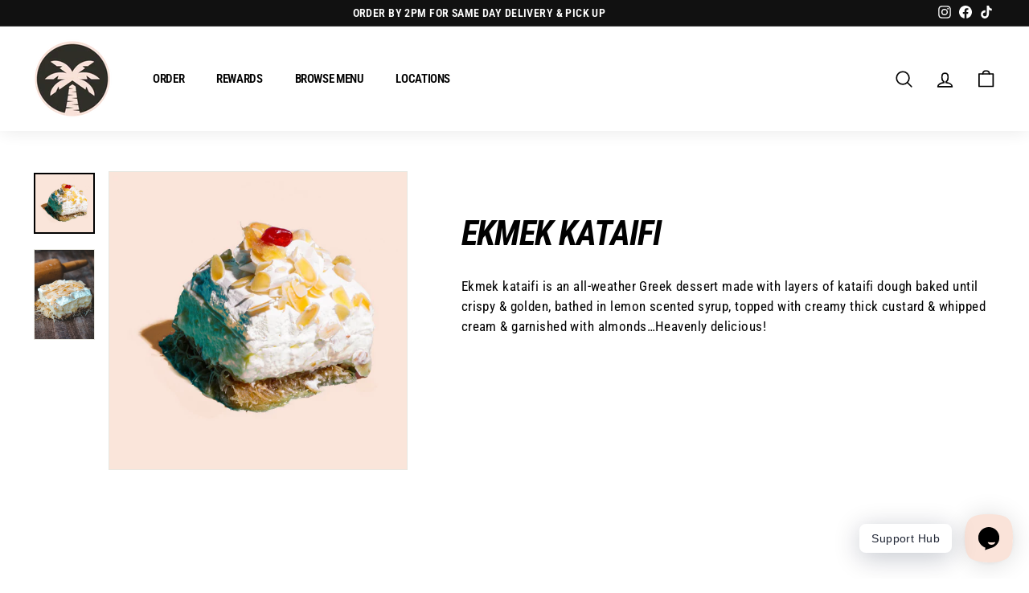

--- FILE ---
content_type: text/html; charset=utf-8
request_url: https://theoasiscafe.com/products/ekmek-kataifi
body_size: 33298
content:
<!doctype html>
<html class="no-js" lang="en" dir="ltr">
<head>
  <meta name="facebook-domain-verification" content="137kv7sdls2608l9w9zhohang9m4yp" />
   <!-- Added by AVADA HelpCenter FAQs -->
   <script>
   window.AVADA_APP_FAQS_STATUS = window.AVADA_APP_FAQS_STATUS || {};
   window.AVADA_FAQ = window.AVADA_FAQS || {};
   window.AVADA_FAQ={"categories":[{"categoryId":"haOH6rkOgk0z1dtpZtta","defaultCategoryId":1,"createdAt":"2023-06-30T19:10:09.904Z","featured":true,"question":"Order \u0026 Shipping","icon":"cart","index":1,"position":1,"published":true,"shopId":"qZ6KxofT3VHTe4fbYoz1","questions":[{"featured":true,"questionId":"Rmmtd1k5wNvSNB9SYG9c","defaultQuestionId":1,"index":1,"published":true,"title":"How long will it take to receive my order?"},{"featured":true,"questionId":"e32akTfGribkFja9BYXZ","defaultQuestionId":2,"index":2,"published":true,"title":"How to track my order?"},{"featured":true,"questionId":"dgcGQP8TIHsWOBjuy1gw","defaultQuestionId":3,"index":3,"published":true,"title":"Do you ship internationally?"},{"featured":true,"questionId":"wxskByMg9FjBGJkf09UH","defaultQuestionId":4,"index":4,"published":true,"title":"I never got my order, what to do?"}],"updatedAt":"2023-06-30T19:10:12.212Z"},{"categoryId":"TrD2bBcfk11HEP0skoF6","defaultCategoryId":2,"createdAt":"2023-06-30T19:10:09.905Z","featured":true,"question":"Exchange \u0026 Return","icon":"exchange","index":1,"position":2,"published":true,"shopId":"qZ6KxofT3VHTe4fbYoz1","questions":[{"featured":true,"questionId":"39I0GBwl2xH7H9DL1Vcm","defaultQuestionId":5,"index":1,"published":true,"title":"What is your return policy?"},{"featured":true,"questionId":"my6uhqEqu5Y5YrecpvJ6","defaultQuestionId":6,"index":2,"published":true,"title":"Can I exchange an item?"}],"updatedAt":"2023-06-30T19:10:12.213Z"}],"faqPageSetting":{"categoryColor":"#17428E","answerTextColor":"#808080","description":"Got a question? We're here to answer!","descriptionColor":"#909090","answerBackgroundColor":"#F4F4F4","faqPageCustomCss":"","fontFamily":"Roboto","header":"Frequently Asked Questions","theme":"avada-faq-page","shopId":"qZ6KxofT3VHTe4fbYoz1","fontStore":[{"label":"Roboto Condensed","value":"Roboto+Condensed"}],"headerColor":"#fae3d9","questionBackgroundColor":"#fae3d9","questionTextColor":"#000000","q\u0026aFont":"Roboto+Condensed","id":"ruvHi411RAcheQ74r7nN"},"questions":[{"defaultCategoryId":2,"createdAt":"2023-06-30T19:10:09.908Z","defaultQuestionId":5,"question":"What is your return policy?","answer":"\u003cp\u003ePlease check our return\/refund\/exchange policy \u003ca href=\"https:\/\/oasis-cafe-nyc.myshopify.com\/policies\/refund-policy\" rel=\"noopener noreferrer\" target=\"_blank\"\u003ehere\u003c\/a\u003e.\u003c\/p\u003e","shopId":"qZ6KxofT3VHTe4fbYoz1","categoryId":"TrD2bBcfk11HEP0skoF6","updatedAt":"2023-06-30T19:10:12.212Z","questionId":"39I0GBwl2xH7H9DL1Vcm"},{"defaultCategoryId":1,"createdAt":"2023-06-30T19:10:09.905Z","defaultQuestionId":1,"question":"How long will it take to receive my order?","answer":"Typically it takes 3-5 business days to receive your order. We’re doing our best to deliver it promptly for you. ","shopId":"qZ6KxofT3VHTe4fbYoz1","categoryId":"haOH6rkOgk0z1dtpZtta","updatedAt":"2023-06-30T19:10:12.210Z","questionId":"Rmmtd1k5wNvSNB9SYG9c"},{"defaultCategoryId":1,"createdAt":"2023-06-30T19:10:09.907Z","defaultQuestionId":3,"question":"Do you ship internationally?","answer":"Yes, we do ship internationally. The shipping fee may vary depending on your location.","shopId":"qZ6KxofT3VHTe4fbYoz1","categoryId":"haOH6rkOgk0z1dtpZtta","updatedAt":"2023-06-30T19:10:12.211Z","questionId":"dgcGQP8TIHsWOBjuy1gw"},{"defaultCategoryId":1,"createdAt":"2023-06-30T19:10:09.907Z","defaultQuestionId":2,"question":"How to track my order?","answer":"\u003cp\u003ePlease track your order at our Tracking page \u003ca href=\"https:\/\/17track.net\/en\" rel=\"noopener noreferrer\" target=\"_blank\"\u003ehttps:\/\/17track.net\/en\u003c\/a\u003e\u003c\/p\u003e","shopId":"qZ6KxofT3VHTe4fbYoz1","categoryId":"haOH6rkOgk0z1dtpZtta","updatedAt":"2023-06-30T19:10:12.211Z","questionId":"e32akTfGribkFja9BYXZ"},{"defaultCategoryId":2,"createdAt":"2023-06-30T19:10:09.909Z","defaultQuestionId":6,"question":"Can I exchange an item?","answer":"\u003cp\u003eYou can exchange an item with a higher-price item or the same item with a different size. See detailed policy \u003ca href=\"https:\/\/oasis-cafe-nyc.myshopify.com\/policies\/refund-policy\" rel=\"noopener noreferrer\" target=\"_blank\"\u003ehere\u003c\/a\u003e.\u003c\/p\u003e\u003c\/p\u003e","shopId":"qZ6KxofT3VHTe4fbYoz1","categoryId":"TrD2bBcfk11HEP0skoF6","updatedAt":"2023-06-30T19:10:12.212Z","questionId":"my6uhqEqu5Y5YrecpvJ6"},{"defaultCategoryId":1,"createdAt":"2023-06-30T19:10:09.908Z","defaultQuestionId":4,"question":"I never got my order, what to do?","answer":"Please make sure you tracked your order from our Tracking page. Or call us at hotline: 123456XXX","shopId":"qZ6KxofT3VHTe4fbYoz1","categoryId":"haOH6rkOgk0z1dtpZtta","updatedAt":"2023-06-30T19:10:12.211Z","questionId":"wxskByMg9FjBGJkf09UH"}],"shop":{"disableWatermark":true,"statusFAQOnWidget":true,"statusFAQPage":false},"widgetSetting":{"hideOnMobile":false,"isPhoneCall":true,"brandColor":"#2B42E7","appCss":"","icon":"question","description":"How can I help you?","isFeaturedArticles":true,"isOrderTracking":true,"actionColor":"#FFFFFF","btnPopupColor":"#2B42E7","theme":"basic","shopId":"qZ6KxofT3VHTe4fbYoz1","customCss":"","backBtnLabel":"Back","contactMassage":"","contentTextFont":"Roboto","welcomeText":"Hi 👋","floatBtnLabel":"","removeBranding":false,"textColor":"#1D1D1D","contactForm":"","isContactUs":true,"isCategory":true,"whatApp":"","isCustom":true,"floatBtnPosition":"bottom_right","textFont":"Roboto","fontStore":[{"label":"Roboto Condensed","value":"Roboto+Condensed"}],"createdAt":"2023-06-30T19:10:10.852Z","isContactForm":false,"isWhatApp":false,"id":"cJ0K90vBjk0hzArv6VoO","shopifyDomain":"oasis-cafe-nyc.myshopify.com","isContactMessage":false,"phoneCall":"13473934433","email":"Support@theoasiscafe.com"}}
   window.AVADA_APP_FAQS_STATUS.shopId = 'qZ6KxofT3VHTe4fbYoz1';
   window.AVADA_APP_FAQS_STATUS.statusFAQOnWidget = true;
 </script>
   <!-- /Added by AVADA HelpCenter FAQs -->
 
  <meta charset="utf-8">
  <meta http-equiv="X-UA-Compatible" content="IE=edge,chrome=1">
  <meta name="viewport" content="width=device-width,initial-scale=1">
  <meta name="theme-color" content="#fae3d9">
  <link rel="canonical" href="https://theoasiscafe.com/products/ekmek-kataifi">
  <link rel="preload" as="script" href="//theoasiscafe.com/cdn/shop/t/84/assets/theme.js?v=985050933204062321676764182">
  <link rel="preconnect" href="https://cdn.shopify.com" crossorigin>
  <link rel="preconnect" href="https://fonts.shopifycdn.com" crossorigin>
  <link rel="dns-prefetch" href="https://productreviews.shopifycdn.com">
  <link rel="dns-prefetch" href="https://ajax.googleapis.com">
  <link rel="dns-prefetch" href="https://maps.googleapis.com">
  <link rel="dns-prefetch" href="https://maps.gstatic.com"><link rel="shortcut icon" href="//theoasiscafe.com/cdn/shop/files/26A68058-9C92-49EC-98E5-D7E7DE7317A7_32x32.png?v=1637822049" type="image/png" /><title>Ekmek Kataifi
&ndash; Oasis Cafe
</title>
<meta name="description" content="Ekmek kataifi is an all-weather Greek dessert made with layers of kataifi dough baked until crispy &amp;amp; golden, bathed in lemon scented syrup, topped with creamy thick custard &amp;amp; whipped cream &amp;amp; garnished with almonds…Heavenly delicious! "><meta property="og:site_name" content="Oasis Cafe">
  <meta property="og:url" content="https://theoasiscafe.com/products/ekmek-kataifi">
  <meta property="og:title" content="Ekmek Kataifi">
  <meta property="og:type" content="product">
  <meta property="og:description" content="Ekmek kataifi is an all-weather Greek dessert made with layers of kataifi dough baked until crispy &amp;amp; golden, bathed in lemon scented syrup, topped with creamy thick custard &amp;amp; whipped cream &amp;amp; garnished with almonds…Heavenly delicious! "><meta property="og:image" content="http://theoasiscafe.com/cdn/shop/products/27888C92-CF90-4C12-B769-39943B4E4524.png?v=1636167428">
    <meta property="og:image:secure_url" content="https://theoasiscafe.com/cdn/shop/products/27888C92-CF90-4C12-B769-39943B4E4524.png?v=1636167428">
    <meta property="og:image:width" content="1400">
    <meta property="og:image:height" content="1400"><meta name="twitter:site" content="@">
  <meta name="twitter:card" content="summary_large_image">
  <meta name="twitter:title" content="Ekmek Kataifi">
  <meta name="twitter:description" content="Ekmek kataifi is an all-weather Greek dessert made with layers of kataifi dough baked until crispy &amp;amp; golden, bathed in lemon scented syrup, topped with creamy thick custard &amp;amp; whipped cream &amp;amp; garnished with almonds…Heavenly delicious! ">
<link rel="stylesheet" href="//theoasiscafe.com/cdn/shop/t/84/assets/country-flags.css"><style data-shopify>@font-face {
  font-family: "Roboto Condensed";
  font-weight: 700;
  font-style: italic;
  font-display: swap;
  src: url("//theoasiscafe.com/cdn/fonts/roboto_condensed/robotocondensed_i7.bed9f3a01efda68cdff8b63e6195c957a0da68cb.woff2") format("woff2"),
       url("//theoasiscafe.com/cdn/fonts/roboto_condensed/robotocondensed_i7.9ca5759a0bcf75a82b270218eab4c83ec254abf8.woff") format("woff");
}

  @font-face {
  font-family: "Roboto Condensed";
  font-weight: 400;
  font-style: normal;
  font-display: swap;
  src: url("//theoasiscafe.com/cdn/fonts/roboto_condensed/robotocondensed_n4.01812de96ca5a5e9d19bef3ca9cc80dd1bf6c8b8.woff2") format("woff2"),
       url("//theoasiscafe.com/cdn/fonts/roboto_condensed/robotocondensed_n4.3930e6ddba458dc3cb725a82a2668eac3c63c104.woff") format("woff");
}


  @font-face {
  font-family: "Roboto Condensed";
  font-weight: 600;
  font-style: normal;
  font-display: swap;
  src: url("//theoasiscafe.com/cdn/fonts/roboto_condensed/robotocondensed_n6.c516dc992de767fe135f0d2baded23e033d4e3ea.woff2") format("woff2"),
       url("//theoasiscafe.com/cdn/fonts/roboto_condensed/robotocondensed_n6.881fbb9b185667f58f34ac71cbecd9f5ba6c3efe.woff") format("woff");
}

  @font-face {
  font-family: "Roboto Condensed";
  font-weight: 400;
  font-style: italic;
  font-display: swap;
  src: url("//theoasiscafe.com/cdn/fonts/roboto_condensed/robotocondensed_i4.05c7f163ad2c00a3c4257606d1227691aff9070b.woff2") format("woff2"),
       url("//theoasiscafe.com/cdn/fonts/roboto_condensed/robotocondensed_i4.04d9d87e0a45b49fc67a5b9eb5059e1540f5cda3.woff") format("woff");
}

  @font-face {
  font-family: "Roboto Condensed";
  font-weight: 600;
  font-style: italic;
  font-display: swap;
  src: url("//theoasiscafe.com/cdn/fonts/roboto_condensed/robotocondensed_i6.c9770aa95711259894f917065fd1d7cc3bcfa122.woff2") format("woff2"),
       url("//theoasiscafe.com/cdn/fonts/roboto_condensed/robotocondensed_i6.cc02aa89ebb03a4bf4511145d33241da8320978a.woff") format("woff");
}

</style><link href="//theoasiscafe.com/cdn/shop/t/84/assets/theme.css?v=34466624021277945601696012729" rel="stylesheet" type="text/css" media="all" />
<style data-shopify>:root {
    --typeHeaderPrimary: "Roboto Condensed";
    --typeHeaderFallback: sans-serif;
    --typeHeaderSize: 50px;
    --typeHeaderWeight: 700;
    --typeHeaderLineHeight: 1.1;
    --typeHeaderSpacing: -0.025em;

    --typeBasePrimary:"Roboto Condensed";
    --typeBaseFallback:sans-serif;
    --typeBaseSize: 17px;
    --typeBaseWeight: 400;
    --typeBaseSpacing: 0.025em;
    --typeBaseLineHeight: 1.5;

    --colorSmallImageBg: #ffffff;
    --colorSmallImageBgDark: #f7f7f7;
    --colorLargeImageBg: #0f0f0f;
    --colorLargeImageBgLight: #303030;

    --iconWeight: 4px;
    --iconLinecaps: round;

    
      --buttonRadius: 50px;
      --btnPadding: 11px 25px;
    

    
      --roundness: 0px;
    

    
      --gridThickness: 0px;
    

    --productTileMargin: 0%;
    --collectionTileMargin: 0%;

    --swatchSize: 40px;
  }

  @media screen and (max-width: 768px) {
    :root {
      --typeBaseSize: 15px;

      
        --roundness: 0px;
        --btnPadding: 9px 17px;
      
    }
  }</style><script>
    document.documentElement.className = document.documentElement.className.replace('no-js', 'js');

    window.theme = window.theme || {};
    theme.routes = {
      home: "/",
      collections: "/collections",
      cart: "/cart.js",
      cartPage: "/cart",
      cartAdd: "/cart/add.js",
      cartChange: "/cart/change.js",
      search: "/search"
    };

    theme.strings = {
      soldOut: "Coming Soon",
      unavailable: "Unavailable",
      inStockLabel: "In stock, ready to ship",
      oneStockLabel: "Low stock - [count] item left",
      otherStockLabel: "Low stock - [count] items left",
      willNotShipUntil: "Ready to ship [date]",
      willBeInStockAfter: "Back in stock [date]",
      waitingForStock: "Inventory on the way",
      savePrice: "Save [saved_amount]",
      cartEmpty: "Your cart is currently empty.",
      cartTermsConfirmation: "You must agree with the terms and conditions of sales to check out",
      searchCollections: "Collections:",
      searchPages: "Pages:",
      searchArticles: "Articles:",
      maxQuantity: "You can only have [quantity] of [title] in your cart."
    };
    theme.settings = {
      cartType: "dropdown",
      isCustomerTemplate: false,
      moneyFormat: "\u003cspan class=hidden\u003e{{ amount }}\u003c\/span\u003e",
      saveType: "dollar",
      productImageSize: "square",
      productImageCover: true,
      predictiveSearch: true,
      predictiveSearchType: "product",
      superScriptSetting: true,
      superScriptPrice: true,
      quickView: true,
      quickAdd: false,
      themeName: 'Expanse',
      themeVersion: "4.2.0"
    };
  </script>

  <script>window.performance && window.performance.mark && window.performance.mark('shopify.content_for_header.start');</script><meta name="google-site-verification" content="VVyzruM7NbpDyXHYH828HwdPE2QkTosje4oJvSxZIXg">
<meta name="facebook-domain-verification" content="az552ed2z31r7ok0ttzwebr7nn4fmx">
<meta name="facebook-domain-verification" content="p36isky92bzz00v699a09l3i20y5ev">
<meta name="google-site-verification" content="J4hoMP6DE347Uhxd7z2YaARhPguzBQKLAp1sIzHA-DI">
<meta id="shopify-digital-wallet" name="shopify-digital-wallet" content="/15863087152/digital_wallets/dialog">
<meta name="shopify-checkout-api-token" content="355a5933f055e69998eb3c93d0ef68c8">
<meta id="in-context-paypal-metadata" data-shop-id="15863087152" data-venmo-supported="false" data-environment="production" data-locale="en_US" data-paypal-v4="true" data-currency="USD">
<link rel="alternate" type="application/json+oembed" href="https://theoasiscafe.com/products/ekmek-kataifi.oembed">
<script async="async" src="/checkouts/internal/preloads.js?locale=en-US"></script>
<link rel="preconnect" href="https://shop.app" crossorigin="anonymous">
<script async="async" src="https://shop.app/checkouts/internal/preloads.js?locale=en-US&shop_id=15863087152" crossorigin="anonymous"></script>
<script id="apple-pay-shop-capabilities" type="application/json">{"shopId":15863087152,"countryCode":"US","currencyCode":"USD","merchantCapabilities":["supports3DS"],"merchantId":"gid:\/\/shopify\/Shop\/15863087152","merchantName":"Oasis Cafe","requiredBillingContactFields":["postalAddress","email","phone"],"requiredShippingContactFields":["postalAddress","email","phone"],"shippingType":"shipping","supportedNetworks":["visa","masterCard","amex","discover","elo","jcb"],"total":{"type":"pending","label":"Oasis Cafe","amount":"1.00"},"shopifyPaymentsEnabled":true,"supportsSubscriptions":true}</script>
<script id="shopify-features" type="application/json">{"accessToken":"355a5933f055e69998eb3c93d0ef68c8","betas":["rich-media-storefront-analytics"],"domain":"theoasiscafe.com","predictiveSearch":true,"shopId":15863087152,"locale":"en"}</script>
<script>var Shopify = Shopify || {};
Shopify.shop = "oasis-cafe-nyc.myshopify.com";
Shopify.locale = "en";
Shopify.currency = {"active":"USD","rate":"1.0"};
Shopify.country = "US";
Shopify.theme = {"name":"Oasis Updated Feb 23 -Expanse","id":132784521405,"schema_name":"Expanse","schema_version":"4.2.0","theme_store_id":902,"role":"main"};
Shopify.theme.handle = "null";
Shopify.theme.style = {"id":null,"handle":null};
Shopify.cdnHost = "theoasiscafe.com/cdn";
Shopify.routes = Shopify.routes || {};
Shopify.routes.root = "/";</script>
<script type="module">!function(o){(o.Shopify=o.Shopify||{}).modules=!0}(window);</script>
<script>!function(o){function n(){var o=[];function n(){o.push(Array.prototype.slice.apply(arguments))}return n.q=o,n}var t=o.Shopify=o.Shopify||{};t.loadFeatures=n(),t.autoloadFeatures=n()}(window);</script>
<script>
  window.ShopifyPay = window.ShopifyPay || {};
  window.ShopifyPay.apiHost = "shop.app\/pay";
  window.ShopifyPay.redirectState = null;
</script>
<script id="shop-js-analytics" type="application/json">{"pageType":"product"}</script>
<script defer="defer" async type="module" src="//theoasiscafe.com/cdn/shopifycloud/shop-js/modules/v2/client.init-shop-cart-sync_BdyHc3Nr.en.esm.js"></script>
<script defer="defer" async type="module" src="//theoasiscafe.com/cdn/shopifycloud/shop-js/modules/v2/chunk.common_Daul8nwZ.esm.js"></script>
<script type="module">
  await import("//theoasiscafe.com/cdn/shopifycloud/shop-js/modules/v2/client.init-shop-cart-sync_BdyHc3Nr.en.esm.js");
await import("//theoasiscafe.com/cdn/shopifycloud/shop-js/modules/v2/chunk.common_Daul8nwZ.esm.js");

  window.Shopify.SignInWithShop?.initShopCartSync?.({"fedCMEnabled":true,"windoidEnabled":true});

</script>
<script>
  window.Shopify = window.Shopify || {};
  if (!window.Shopify.featureAssets) window.Shopify.featureAssets = {};
  window.Shopify.featureAssets['shop-js'] = {"shop-cart-sync":["modules/v2/client.shop-cart-sync_QYOiDySF.en.esm.js","modules/v2/chunk.common_Daul8nwZ.esm.js"],"init-fed-cm":["modules/v2/client.init-fed-cm_DchLp9rc.en.esm.js","modules/v2/chunk.common_Daul8nwZ.esm.js"],"shop-button":["modules/v2/client.shop-button_OV7bAJc5.en.esm.js","modules/v2/chunk.common_Daul8nwZ.esm.js"],"init-windoid":["modules/v2/client.init-windoid_DwxFKQ8e.en.esm.js","modules/v2/chunk.common_Daul8nwZ.esm.js"],"shop-cash-offers":["modules/v2/client.shop-cash-offers_DWtL6Bq3.en.esm.js","modules/v2/chunk.common_Daul8nwZ.esm.js","modules/v2/chunk.modal_CQq8HTM6.esm.js"],"shop-toast-manager":["modules/v2/client.shop-toast-manager_CX9r1SjA.en.esm.js","modules/v2/chunk.common_Daul8nwZ.esm.js"],"init-shop-email-lookup-coordinator":["modules/v2/client.init-shop-email-lookup-coordinator_UhKnw74l.en.esm.js","modules/v2/chunk.common_Daul8nwZ.esm.js"],"pay-button":["modules/v2/client.pay-button_DzxNnLDY.en.esm.js","modules/v2/chunk.common_Daul8nwZ.esm.js"],"avatar":["modules/v2/client.avatar_BTnouDA3.en.esm.js"],"init-shop-cart-sync":["modules/v2/client.init-shop-cart-sync_BdyHc3Nr.en.esm.js","modules/v2/chunk.common_Daul8nwZ.esm.js"],"shop-login-button":["modules/v2/client.shop-login-button_D8B466_1.en.esm.js","modules/v2/chunk.common_Daul8nwZ.esm.js","modules/v2/chunk.modal_CQq8HTM6.esm.js"],"init-customer-accounts-sign-up":["modules/v2/client.init-customer-accounts-sign-up_C8fpPm4i.en.esm.js","modules/v2/client.shop-login-button_D8B466_1.en.esm.js","modules/v2/chunk.common_Daul8nwZ.esm.js","modules/v2/chunk.modal_CQq8HTM6.esm.js"],"init-shop-for-new-customer-accounts":["modules/v2/client.init-shop-for-new-customer-accounts_CVTO0Ztu.en.esm.js","modules/v2/client.shop-login-button_D8B466_1.en.esm.js","modules/v2/chunk.common_Daul8nwZ.esm.js","modules/v2/chunk.modal_CQq8HTM6.esm.js"],"init-customer-accounts":["modules/v2/client.init-customer-accounts_dRgKMfrE.en.esm.js","modules/v2/client.shop-login-button_D8B466_1.en.esm.js","modules/v2/chunk.common_Daul8nwZ.esm.js","modules/v2/chunk.modal_CQq8HTM6.esm.js"],"shop-follow-button":["modules/v2/client.shop-follow-button_CkZpjEct.en.esm.js","modules/v2/chunk.common_Daul8nwZ.esm.js","modules/v2/chunk.modal_CQq8HTM6.esm.js"],"lead-capture":["modules/v2/client.lead-capture_BntHBhfp.en.esm.js","modules/v2/chunk.common_Daul8nwZ.esm.js","modules/v2/chunk.modal_CQq8HTM6.esm.js"],"checkout-modal":["modules/v2/client.checkout-modal_CfxcYbTm.en.esm.js","modules/v2/chunk.common_Daul8nwZ.esm.js","modules/v2/chunk.modal_CQq8HTM6.esm.js"],"shop-login":["modules/v2/client.shop-login_Da4GZ2H6.en.esm.js","modules/v2/chunk.common_Daul8nwZ.esm.js","modules/v2/chunk.modal_CQq8HTM6.esm.js"],"payment-terms":["modules/v2/client.payment-terms_MV4M3zvL.en.esm.js","modules/v2/chunk.common_Daul8nwZ.esm.js","modules/v2/chunk.modal_CQq8HTM6.esm.js"]};
</script>
<script>(function() {
  var isLoaded = false;
  function asyncLoad() {
    if (isLoaded) return;
    isLoaded = true;
    var urls = ["https:\/\/scripts.juniphq.com\/v1\/junip_shopify.js?shop=oasis-cafe-nyc.myshopify.com","https:\/\/appbanner.ens.enterprises\/server?shop=oasis-cafe-nyc.myshopify.com"];
    for (var i = 0; i < urls.length; i++) {
      var s = document.createElement('script');
      s.type = 'text/javascript';
      s.async = true;
      s.src = urls[i];
      var x = document.getElementsByTagName('script')[0];
      x.parentNode.insertBefore(s, x);
    }
  };
  if(window.attachEvent) {
    window.attachEvent('onload', asyncLoad);
  } else {
    window.addEventListener('load', asyncLoad, false);
  }
})();</script>
<script id="__st">var __st={"a":15863087152,"offset":-18000,"reqid":"46957a20-aec7-4b01-8db1-e90806289dd8-1768965476","pageurl":"theoasiscafe.com\/products\/ekmek-kataifi","u":"7660f4bb81bb","p":"product","rtyp":"product","rid":3678403395632};</script>
<script>window.ShopifyPaypalV4VisibilityTracking = true;</script>
<script id="captcha-bootstrap">!function(){'use strict';const t='contact',e='account',n='new_comment',o=[[t,t],['blogs',n],['comments',n],[t,'customer']],c=[[e,'customer_login'],[e,'guest_login'],[e,'recover_customer_password'],[e,'create_customer']],r=t=>t.map((([t,e])=>`form[action*='/${t}']:not([data-nocaptcha='true']) input[name='form_type'][value='${e}']`)).join(','),a=t=>()=>t?[...document.querySelectorAll(t)].map((t=>t.form)):[];function s(){const t=[...o],e=r(t);return a(e)}const i='password',u='form_key',d=['recaptcha-v3-token','g-recaptcha-response','h-captcha-response',i],f=()=>{try{return window.sessionStorage}catch{return}},m='__shopify_v',_=t=>t.elements[u];function p(t,e,n=!1){try{const o=window.sessionStorage,c=JSON.parse(o.getItem(e)),{data:r}=function(t){const{data:e,action:n}=t;return t[m]||n?{data:e,action:n}:{data:t,action:n}}(c);for(const[e,n]of Object.entries(r))t.elements[e]&&(t.elements[e].value=n);n&&o.removeItem(e)}catch(o){console.error('form repopulation failed',{error:o})}}const l='form_type',E='cptcha';function T(t){t.dataset[E]=!0}const w=window,h=w.document,L='Shopify',v='ce_forms',y='captcha';let A=!1;((t,e)=>{const n=(g='f06e6c50-85a8-45c8-87d0-21a2b65856fe',I='https://cdn.shopify.com/shopifycloud/storefront-forms-hcaptcha/ce_storefront_forms_captcha_hcaptcha.v1.5.2.iife.js',D={infoText:'Protected by hCaptcha',privacyText:'Privacy',termsText:'Terms'},(t,e,n)=>{const o=w[L][v],c=o.bindForm;if(c)return c(t,g,e,D).then(n);var r;o.q.push([[t,g,e,D],n]),r=I,A||(h.body.append(Object.assign(h.createElement('script'),{id:'captcha-provider',async:!0,src:r})),A=!0)});var g,I,D;w[L]=w[L]||{},w[L][v]=w[L][v]||{},w[L][v].q=[],w[L][y]=w[L][y]||{},w[L][y].protect=function(t,e){n(t,void 0,e),T(t)},Object.freeze(w[L][y]),function(t,e,n,w,h,L){const[v,y,A,g]=function(t,e,n){const i=e?o:[],u=t?c:[],d=[...i,...u],f=r(d),m=r(i),_=r(d.filter((([t,e])=>n.includes(e))));return[a(f),a(m),a(_),s()]}(w,h,L),I=t=>{const e=t.target;return e instanceof HTMLFormElement?e:e&&e.form},D=t=>v().includes(t);t.addEventListener('submit',(t=>{const e=I(t);if(!e)return;const n=D(e)&&!e.dataset.hcaptchaBound&&!e.dataset.recaptchaBound,o=_(e),c=g().includes(e)&&(!o||!o.value);(n||c)&&t.preventDefault(),c&&!n&&(function(t){try{if(!f())return;!function(t){const e=f();if(!e)return;const n=_(t);if(!n)return;const o=n.value;o&&e.removeItem(o)}(t);const e=Array.from(Array(32),(()=>Math.random().toString(36)[2])).join('');!function(t,e){_(t)||t.append(Object.assign(document.createElement('input'),{type:'hidden',name:u})),t.elements[u].value=e}(t,e),function(t,e){const n=f();if(!n)return;const o=[...t.querySelectorAll(`input[type='${i}']`)].map((({name:t})=>t)),c=[...d,...o],r={};for(const[a,s]of new FormData(t).entries())c.includes(a)||(r[a]=s);n.setItem(e,JSON.stringify({[m]:1,action:t.action,data:r}))}(t,e)}catch(e){console.error('failed to persist form',e)}}(e),e.submit())}));const S=(t,e)=>{t&&!t.dataset[E]&&(n(t,e.some((e=>e===t))),T(t))};for(const o of['focusin','change'])t.addEventListener(o,(t=>{const e=I(t);D(e)&&S(e,y())}));const B=e.get('form_key'),M=e.get(l),P=B&&M;t.addEventListener('DOMContentLoaded',(()=>{const t=y();if(P)for(const e of t)e.elements[l].value===M&&p(e,B);[...new Set([...A(),...v().filter((t=>'true'===t.dataset.shopifyCaptcha))])].forEach((e=>S(e,t)))}))}(h,new URLSearchParams(w.location.search),n,t,e,['guest_login'])})(!0,!0)}();</script>
<script integrity="sha256-4kQ18oKyAcykRKYeNunJcIwy7WH5gtpwJnB7kiuLZ1E=" data-source-attribution="shopify.loadfeatures" defer="defer" src="//theoasiscafe.com/cdn/shopifycloud/storefront/assets/storefront/load_feature-a0a9edcb.js" crossorigin="anonymous"></script>
<script crossorigin="anonymous" defer="defer" src="//theoasiscafe.com/cdn/shopifycloud/storefront/assets/shopify_pay/storefront-65b4c6d7.js?v=20250812"></script>
<script data-source-attribution="shopify.dynamic_checkout.dynamic.init">var Shopify=Shopify||{};Shopify.PaymentButton=Shopify.PaymentButton||{isStorefrontPortableWallets:!0,init:function(){window.Shopify.PaymentButton.init=function(){};var t=document.createElement("script");t.src="https://theoasiscafe.com/cdn/shopifycloud/portable-wallets/latest/portable-wallets.en.js",t.type="module",document.head.appendChild(t)}};
</script>
<script data-source-attribution="shopify.dynamic_checkout.buyer_consent">
  function portableWalletsHideBuyerConsent(e){var t=document.getElementById("shopify-buyer-consent"),n=document.getElementById("shopify-subscription-policy-button");t&&n&&(t.classList.add("hidden"),t.setAttribute("aria-hidden","true"),n.removeEventListener("click",e))}function portableWalletsShowBuyerConsent(e){var t=document.getElementById("shopify-buyer-consent"),n=document.getElementById("shopify-subscription-policy-button");t&&n&&(t.classList.remove("hidden"),t.removeAttribute("aria-hidden"),n.addEventListener("click",e))}window.Shopify?.PaymentButton&&(window.Shopify.PaymentButton.hideBuyerConsent=portableWalletsHideBuyerConsent,window.Shopify.PaymentButton.showBuyerConsent=portableWalletsShowBuyerConsent);
</script>
<script data-source-attribution="shopify.dynamic_checkout.cart.bootstrap">document.addEventListener("DOMContentLoaded",(function(){function t(){return document.querySelector("shopify-accelerated-checkout-cart, shopify-accelerated-checkout")}if(t())Shopify.PaymentButton.init();else{new MutationObserver((function(e,n){t()&&(Shopify.PaymentButton.init(),n.disconnect())})).observe(document.body,{childList:!0,subtree:!0})}}));
</script>
<link id="shopify-accelerated-checkout-styles" rel="stylesheet" media="screen" href="https://theoasiscafe.com/cdn/shopifycloud/portable-wallets/latest/accelerated-checkout-backwards-compat.css" crossorigin="anonymous">
<style id="shopify-accelerated-checkout-cart">
        #shopify-buyer-consent {
  margin-top: 1em;
  display: inline-block;
  width: 100%;
}

#shopify-buyer-consent.hidden {
  display: none;
}

#shopify-subscription-policy-button {
  background: none;
  border: none;
  padding: 0;
  text-decoration: underline;
  font-size: inherit;
  cursor: pointer;
}

#shopify-subscription-policy-button::before {
  box-shadow: none;
}

      </style>

<script>window.performance && window.performance.mark && window.performance.mark('shopify.content_for_header.end');</script>

  <script src="//theoasiscafe.com/cdn/shop/t/84/assets/vendor-scripts-v2.js" defer="defer"></script>
  <script src="//theoasiscafe.com/cdn/shop/t/84/assets/theme.js?v=985050933204062321676764182" defer="defer"></script>
<!-- BEGIN app block: shopify://apps/rt-instant-faq-help-center/blocks/app-embed/42a6a0f1-7775-488e-92d1-ef440cc5a462 --><script>
  window.roarJs = window.roarJs || {};
  roarJs.FaqConfig = {
    metafields: {
      shop: "oasis-cafe-nyc.myshopify.com",
      settings: {"enabled":"1","block_order":["shipping","return","1688093529946"],"param":{"cta":"Support Hub","greeting":{"enabled":"0","message":"","delay":"3"},"position":{"value":"bottom_right","bottom":"20","left":"20","right":"20"}},"mobile":{"enabled":"1","position":{"value":"inherit","bottom":"20","left":"20","right":"20"}},"texts":{"category":"FAQ Categories","featured":"General Questions","search":"Search on Helpdesk","results":"Results for \"{terms}\"","no_results":"Sorry, no results found. Please try another keyword."},"style":{"gradient":"custom","pattern":"0","custom":{"color":"#000000","background":"#fae3d9"},"icon":"4","rounded":"0","social":{"color":"#fae3d9","background":"#000000"}},"channels":{"1688068088826":{"type":"email","number":"support@theoasiscafe.com","label":"Send Us an Email"},"1714003471874":{"type":"phone","number":"+929.679.1590","label":"Continue on Phone"}},"channel_order":["1688068088826","1714003471874"],"blocks":{"shipping":{"title":"Nationwide Shipping","icon":"094","icon_custom":"0","icon_url":"","block_order":["1688068719606","1","1688064881464"],"blocks":{"1688068719606":{"question":"I love Oasis cakes! Do you ship them?","answer":"You bet! We're delighted that you're a fan of Oasis Cakes! We ship our irresistible cakes across the nation, so you can enjoy them wherever you are. Explore our flavors \u0026amp; get ready to satisfy your cravings. \u003cdiv\u003e\u003cbr\u003e\u003c\/div\u003e\u003cdiv\u003eCheck out our \u003ca href=\"https:\/\/theoasiscafe.com\/collections\/whole-cakes\" target=\"_blank\"\u003eShop Page\u003c\/a\u003e for all the juicy details. Happy cake hunting!\u003c\/div\u003e","featured":"0","image":{"enabled":"1","src":"https:\/\/cdn.shopify.com\/s\/files\/1\/0158\/6308\/7152\/files\/Incentivio_Landscape_Images-27.jpg?v=1688158229","position":"top"},"video":{"enabled":"0","type":"youtube","src":"","position":"top"}},"1":{"question":"Help! There was a problem with my order.","answer":"\u003cdiv\u003eUh-oh! Encountered an order hiccup? \u003c\/div\u003e\u003cdiv\u003e\u003cbr\u003e\u003c\/div\u003e\u003cdiv\u003eNo worries! Just contact our friendly customer support team at \u003cb\u003esupport@theoasiscafe.com \u003c\/b\u003eor \u003ca href=\"https:\/\/theoasiscafe.com\/pages\/contact-us\" target=\"_blank\"\u003eClick Here\u003c\/a\u003e with your order details \u0026amp; we'll swoop in to save the day.\u003c\/div\u003e\u003cdiv\u003e\u003cbr\u003e\u003c\/div\u003e\u003cdiv\u003eDamaged or delayed goods? We'll come to the rescue with a free replacement on us. We're here to put a smile on your face, no matter what. \u003c\/div\u003e\u003cdiv\u003e\u003cbr\u003e\u003c\/div\u003e\u003cdiv\u003eHappy shopping!\u003c\/div\u003e\u003cdiv\u003e\u003cbr\u003e\u003c\/div\u003e","featured":"1","image":{"enabled":"1","src":"https:\/\/cdn.shopify.com\/s\/files\/1\/0158\/6308\/7152\/files\/Incentivio_Landscape_Images-16.png?v=1714003223","position":"top"},"video":{"enabled":"0","type":"youtube","src":"","position":"top"}},"1688064881464":{"question":"Tracking","answer":"\u003cdiv\u003eRest assured! Once you've placed your order, expect a confirmation email to land in your inbox. \u003c\/div\u003e\u003cdiv\u003e\u003cbr\u003e\u003c\/div\u003e\u003cdiv\u003eWhen your order takes off on its exciting journey, we'll promptly send you another email packed with all the tracking information you need. \u003c\/div\u003e\u003cdiv\u003e\u003cbr\u003e\u003c\/div\u003e\u003cdiv\u003eKeep those eyes peeled on your inbox for updates!\u003c\/div\u003e","featured":"0","image":{"enabled":"0","src":"","position":"top"},"video":{"enabled":"0","type":"youtube","src":"","position":"top"}}}},"return":{"title":"Mobile App","icon":"062","icon_custom":"0","icon_url":"","block_order":["1","1688088132476"],"blocks":{"1":{"question":"What should I do if I haven't received points for my purchases?","answer":"If you have't received points for your purchases, please send an email to \u003cb\u003esupport@theoasiscafe.com \u003c\/b\u003eor\u003cb\u003e \u003c\/b\u003esubmit a ticket through our \u003ca href=\"https:\/\/theoasiscafe.com\/pages\/contact-us\" target=\"_blank\"\u003eContact Page\u003c\/a\u003e\u003cdiv\u003e\u003cbr\u003e\u003c\/div\u003e\u003cdiv\u003eMake sure to include your first \u0026amp; last name, the email registered on your account, \u0026amp; provide details about the transaction for which points were not registered. \u003c\/div\u003e\u003cdiv\u003e\u003cbr\u003e\u003c\/div\u003e\u003cdiv\u003eOur support team will assist you in resolving the issue promptly.\u003c\/div\u003e\u003cdiv\u003e\u003cbr\u003e\u003c\/div\u003e\u003cdiv\u003e\u003cbr\u003e\u003c\/div\u003e","featured":"1","image":{"enabled":"1","src":"https:\/\/cdn.shopify.com\/s\/files\/1\/0158\/6308\/7152\/files\/Incentivio_Landscape_Images-44.png?v=1705117179","position":"top"},"video":{"enabled":"0","type":"youtube","src":"","position":"top"}},"1688088132476":{"question":"Can I use the Oasis App for delivery \u0026 pickup?","answer":"Absolutely! Our mobile app provides convenient options for both delivery \u0026amp; pickup. Here's how you can make the most of these features.\u003cdiv\u003e\u003cbr\u003e\u003c\/div\u003e\u003cdiv\u003e\u003cb\u003eDelivery:\u003c\/b\u003e\u003c\/div\u003e\u003cdiv\u003e\u003cul\u003e\u003cli\u003eSchedule your order up to 7 days in advance.\u003c\/li\u003e\u003cli\u003eChoose the exact time for your delivery.\u003c\/li\u003e\u003cli\u003eEnjoy the convenience of having our delicious items delivered to your doorstep.\u003c\/li\u003e\u003c\/ul\u003e\u003cdiv\u003e\u003cb\u003e\u003cbr\u003e\u003c\/b\u003e\u003c\/div\u003e\u003cdiv\u003e\u003cb\u003ePickup:\u003c\/b\u003e\u003c\/div\u003e\u003cdiv\u003e\u003cul\u003e\u003cli\u003eSchedule your order up to 7 days in advance.\u003c\/li\u003e\u003cli\u003eSelect a convenient pickup location.\u003c\/li\u003e\u003cli\u003eSwing by at the designated time \u0026amp; grab your order hassle-free\u003c\/li\u003e\u003c\/ul\u003e\u003cdiv\u003e\u003ca href=\"http:\/\/onelink.to\/7hbcnd\" target=\"_blank\"\u003eGet the App\u003c\/a\u003e\u003cbr\u003e\u003c\/div\u003e\u003c\/div\u003e\u003cdiv\u003e\u003cbr\u003e\u003c\/div\u003e\u003c\/div\u003e","featured":"1","image":{"enabled":"1","src":"https:\/\/cdn.shopify.com\/s\/files\/1\/0158\/6308\/7152\/files\/Incentivio_Landscape_Images-20.png?v=1699820118","position":"top"},"video":{"enabled":"0","type":"youtube","src":"","position":"top"}}}},"1688093529946":{"title":"Oasis Cafe Locations","icon":"087","icon_custom":"0","icon_url":"","block_order":["1688093601259","1688093720702"],"blocks":{"1688093601259":{"question":"I want to visit a bakery, where are you located?","answer":"We'd love to have you! Please visit our \u003ca href=\"https:\/\/theoasiscafe.com\/pages\/locations\" target=\"_blank\"\u003elocations page\u003c\/a\u003e for a complete listing of our retail stores.","featured":"0","image":{"enabled":"0","src":"","position":"top"},"video":{"enabled":"0","type":"youtube","src":"","position":"top"}},"1688093720702":{"question":"Can I order in advance?","answer":"With the Oasis Mobile App, you can schedule your orders up to 7 days in advance for both pick up \u0026amp; delivery. \u003cdiv\u003e\u003cbr\u003e\u003c\/div\u003e\u003cdiv\u003eIts like having a personal time-traveling chef! Simply download our app, embrace the future of deliciousness, \u0026amp; say goodbye to last-minute dessert planning.\u003c\/div\u003e","featured":"1","image":{"enabled":"1","src":"https:\/\/cdn.shopify.com\/s\/files\/1\/0158\/6308\/7152\/files\/Incentivio_Landscape_Images-26.jpg?v=1688155090","position":"top"},"video":{"enabled":"0","type":"youtube","src":"","position":"top"}}}}},"onetime":false,"only1":"true"},
      moneyFormat: "\u003cspan class=hidden\u003e{{ amount }}\u003c\/span\u003e"
    }
  }
</script>


<!-- END app block --><!-- BEGIN app block: shopify://apps/zapiet-pickup-delivery/blocks/app-embed/5599aff0-8af1-473a-a372-ecd72a32b4d5 -->









    <style>#storePickupApp {
}</style>




<script type="text/javascript">
    var zapietTranslations = {};

    window.ZapietMethods = {"pickup":{"active":true,"enabled":true,"name":"Pickup","sort":0,"status":{"condition":"price","operator":"morethan","value":0,"enabled":true,"product_conditions":{"enabled":true,"value":"store pickup,Delivery \u0026 Pick Up","enable":true,"property":"tags","hide_button":true}},"button":{"type":"default","default":null,"hover":"","active":null}},"delivery":{"active":false,"enabled":true,"name":"Delivery","sort":1,"status":{"condition":"price","operator":"morethan","value":2500,"enabled":true,"product_conditions":{"enabled":true,"value":"local delivery,Delivery \u0026 Pick Up","enable":true,"property":"tags","hide_button":true}},"button":{"type":"default","default":null,"hover":"","active":null}},"shipping":{"active":false,"enabled":true,"name":"Shipping","sort":1,"status":{"condition":"price","operator":"morethan","value":0,"enabled":true,"product_conditions":{"enabled":true,"value":"nationwide shipping","enable":true,"property":"tags","hide_button":true}},"button":{"type":"default","default":null,"hover":"","active":null}}}
    window.ZapietEvent = {
        listen: function(eventKey, callback) {
            if (!this.listeners) {
                this.listeners = [];
            }
            this.listeners.push({
                eventKey: eventKey,
                callback: callback
            });
        },
    };

    

    
        
        var language_settings = {"enable_app":true,"enable_geo_search_for_pickups":false,"pickup_region_filter_enabled":false,"pickup_region_filter_field":null,"currency":"USD","weight_format":"kg","pickup.enable_map":false,"delivery_validation_method":"max_driving_distance","base_country_name":"United States","base_country_code":"US","method_display_style":"default","default_method_display_style":"classic","date_format":"l, F j, Y","time_format":"h:i A","week_day_start":"Sun","pickup_address_format":"<span class=\"name\"><strong>{{company_name}}</strong></span><span class=\"address\">{{address_line_1}}<br />{{city}}, {{postal_code}}</span><span class=\"distance\">{{distance}}</span>{{more_information}}","rates_enabled":true,"payment_customization_enabled":false,"distance_format":"mi","enable_delivery_address_autocompletion":true,"enable_delivery_current_location":false,"enable_pickup_address_autocompletion":true,"pickup_date_picker_enabled":true,"pickup_time_picker_enabled":true,"delivery_note_enabled":true,"delivery_note_required":false,"delivery_date_picker_enabled":true,"delivery_time_picker_enabled":true,"shipping.date_picker_enabled":false,"delivery_validate_cart":false,"pickup_validate_cart":false,"gmak":"QUl6YVN5QWRpVHhzM3pqOFRsWmZmNWs3VEhRa3R1TjhlS2ZOX0Zz","enable_checkout_locale":true,"enable_checkout_url":true,"disable_widget_for_digital_items":false,"disable_widget_for_product_handles":"gift-card","colors":{"widget_active_background_color":null,"widget_active_border_color":null,"widget_active_icon_color":null,"widget_active_text_color":null,"widget_inactive_background_color":null,"widget_inactive_border_color":null,"widget_inactive_icon_color":null,"widget_inactive_text_color":null},"delivery_validator":{"enabled":false,"show_on_page_load":true,"sticky":false},"checkout":{"delivery":{"discount_code":null,"prepopulate_shipping_address":true,"preselect_first_available_time":true},"pickup":{"discount_code":null,"prepopulate_shipping_address":true,"customer_phone_required":false,"preselect_first_location":true,"preselect_first_available_time":true},"shipping":{"discount_code":null}},"day_name_attribute_enabled":false,"methods":{"pickup":{"active":true,"enabled":true,"name":"Pickup","sort":0,"status":{"condition":"price","operator":"morethan","value":0,"enabled":true,"product_conditions":{"enabled":true,"value":"store pickup,Delivery & Pick Up","enable":true,"property":"tags","hide_button":true}},"button":{"type":"default","default":null,"hover":"","active":null}},"delivery":{"active":false,"enabled":true,"name":"Delivery","sort":1,"status":{"condition":"price","operator":"morethan","value":2500,"enabled":true,"product_conditions":{"enabled":true,"value":"local delivery,Delivery & Pick Up","enable":true,"property":"tags","hide_button":true}},"button":{"type":"default","default":null,"hover":"","active":null}},"shipping":{"active":false,"enabled":true,"name":"Shipping","sort":1,"status":{"condition":"price","operator":"morethan","value":0,"enabled":true,"product_conditions":{"enabled":true,"value":"nationwide shipping","enable":true,"property":"tags","hide_button":true}},"button":{"type":"default","default":null,"hover":"","active":null}}},"translations":{"methods":{"shipping":"Shipping","pickup":"Pickups","delivery":"Delivery"},"calendar":{"january":"January","february":"February","march":"March","april":"April","may":"May","june":"June","july":"July","august":"August","september":"September","october":"October","november":"November","december":"December","sunday":"Sun","monday":"Mon","tuesday":"Tue","wednesday":"Wed","thursday":"Thu","friday":"Fri","saturday":"Sat","today":"","close":"","labelMonthNext":"Next month","labelMonthPrev":"Previous month","labelMonthSelect":"Select a month","labelYearSelect":"Select a year","and":"and","between":"between"},"pickup":{"checkout_button":"Checkout","location_label":"Choose a location.","could_not_find_location":"Sorry, we could not find your location.","datepicker_label":"Choose a date and time.","datepicker_placeholder":"Choose a date and time.","date_time_output":"{{DATE}} at {{TIME}}","location_placeholder":"Enter your postal code ...","filter_by_region_placeholder":"Filter by state/province","heading":"Store Pickup","note":"","max_order_total":"Maximum order value for pickup is $0.00","max_order_weight":"Maximum order weight for pickup is {{ weight }}","min_order_total":"Minimum order value for pickup is $0.00","min_order_weight":"Minimum order weight for pickup is {{ weight }}","more_information":"More information","no_date_time_selected":"Please select a date & time.","no_locations_found":"Sorry, pickup is not available for your selected items.","no_locations_region":"Sorry, pickup is not available in your region.","cart_eligibility_error":"Sorry, pickup is not available for your selected items.","method_not_available":"Not available","opening_hours":"Opening hours","locations_found":"Please select a pickup location:","preselect_first_available_time":"Select a time","dates_not_available":"Sorry, your selected items are not currently available for pickup.","location_error":"Please select a pickup location.","checkout_error":"Please select a date and time for pickup."},"delivery":{"checkout_button":"Checkout","could_not_find_location":"Sorry, we could not find your location.","datepicker_label":"Choose a date and time.","datepicker_placeholder":"Choose a date and time.","date_time_output":"{{DATE}} between {{SLOT_START_TIME}} and {{SLOT_END_TIME}}","delivery_note_label":"Please enter delivery instructions (optional)","delivery_validator_button_label":"Go","delivery_validator_eligible_button_label":"Continue shopping","delivery_validator_eligible_button_link":"#","delivery_validator_eligible_content":"To start shopping just click the button below","delivery_validator_eligible_heading":"Great, we deliver to your area!","delivery_validator_error_button_label":"Continue shopping","delivery_validator_error_button_link":"#","delivery_validator_error_content":"Sorry, it looks like we have encountered an unexpected error. Please try again.","delivery_validator_error_heading":"An error occured","delivery_validator_not_eligible_button_label":"Continue shopping","delivery_validator_not_eligible_button_link":"#","delivery_validator_not_eligible_content":"You are more then welcome to continue browsing our store","delivery_validator_not_eligible_heading":"Sorry, we do not deliver to your area","delivery_validator_placeholder":"Enter your FULL address...","delivery_validator_prelude":"Do we deliver?","available":"Great! You are eligible for delivery.","heading":"Local Delivery","note":"Enter your FULL address to check if you are eligible for local delivery:","max_order_total":"Maximum order value for delivery is $25.00","max_order_weight":"Maximum order weight for delivery is {{ weight }}","min_order_total":"Minimum order value for delivery is $25.00","min_order_weight":"Minimum order weight for delivery is {{ weight }}","delivery_note_error":"Please enter delivery instructions","no_date_time_selected":"Please select a date & time for delivery.","cart_eligibility_error":"Sorry, delivery is not available for your selected items.","method_not_available":"Not available","delivery_note_label_required":"Please enter delivery instructions (required)","location_placeholder":"Enter your FULL address...","preselect_first_available_time":"Select a time","not_available":"Sorry, delivery is not available in your area.","dates_not_available":"Sorry, your selected items are not currently available for delivery.","checkout_error":"Please enter a valid zipcode and select your preferred date and time for delivery."},"shipping":{"checkout_button":"Checkout","datepicker_placeholder":"Choose a date.","heading":"Shipping","note":"Please click the checkout button to continue.","max_order_total":"Maximum order value for shipping is $0.00","max_order_weight":"Maximum order weight for shipping is {{ weight }}","min_order_total":"Minimum order value for shipping is $0.00","min_order_weight":"Minimum order weight for shipping is {{ weight }}","cart_eligibility_error":"Sorry, shipping is not available for your selected items.","method_not_available":"Not available","checkout_error":"Please choose a date for shipping."},"widget":{"zapiet_id_error":"There was a problem adding the Zapiet ID to your cart","attributes_error":"There was a problem adding the attributes to your cart","no_delivery_options_available":"No delivery options are available for your products","no_checkout_method_error":"Please select a delivery option","sms_consent":"I would like to receive SMS notifications about my order updates."},"order_status":{"pickup_details_heading":"Pickup details","pickup_details_text":"Your order will be ready for collection at our {{ Pickup-Location-Company }} location{% if Pickup-Date %} on {{ Pickup-Date | date: \"%A, %d %B\" }}{% if Pickup-Time %} at {{ Pickup-Time }}{% endif %}{% endif %}","delivery_details_heading":"Delivery details","delivery_details_text":"Your order will be delivered locally by our team{% if Delivery-Date %} on the {{ Delivery-Date | date: \"%A, %d %B\" }}{% if Delivery-Time %} between {{ Delivery-Time }}{% endif %}{% endif %}","shipping_details_heading":"Shipping details","shipping_details_text":"Your order will arrive soon{% if Shipping-Date %} on the {{ Shipping-Date | date: \"%A, %d %B\" }}{% endif %}"},"product_widget":{"title":"Delivery and pickup options:","pickup_at":"Pickup at {{ location }}","ready_for_collection":"Ready for collection from","on":"on","view_all_stores":"View all stores","pickup_not_available_item":"Pickup not available for this item","delivery_not_available_location":"Delivery not available for {{ postal_code }}","delivered_by":"Delivered by {{ date }}","delivered_today":"Delivered today","change":"Change","tomorrow":"tomorrow","today":"today","delivery_to":"Delivery to {{ postal_code }}","showing_options_for":"Showing options for {{ postal_code }}","modal_heading":"Select a store for pickup","modal_subheading":"Showing stores near {{ postal_code }}","show_opening_hours":"Show opening hours","hide_opening_hours":"Hide opening hours","closed":"Closed","input_placeholder":"Enter your postal code","input_button":"Check","input_error":"Add a postal code to check available delivery and pickup options.","pickup_available":"Pickup available","not_available":"Not available","select":"Select","selected":"Selected","find_a_store":"Find a store"},"shipping_language_code":"en","delivery_language_code":"en-AU","pickup_language_code":"en-CA"},"default_language":"en","region":"us-2","api_region":"api-us","enable_zapiet_id_all_items":false,"widget_restore_state_on_load":false,"draft_orders_enabled":false,"preselect_checkout_method":true,"widget_show_could_not_locate_div_error":true,"checkout_extension_enabled":false,"show_pickup_consent_checkbox":false,"show_delivery_consent_checkbox":false,"subscription_paused":false,"pickup_note_enabled":false,"pickup_note_required":false,"shipping_note_enabled":false,"shipping_note_required":false};
        zapietTranslations["en"] = language_settings.translations;
    

    function initializeZapietApp() {
        var products = [];

        

        window.ZapietCachedSettings = {
            cached_config: {"enable_app":true,"enable_geo_search_for_pickups":false,"pickup_region_filter_enabled":false,"pickup_region_filter_field":null,"currency":"USD","weight_format":"kg","pickup.enable_map":false,"delivery_validation_method":"max_driving_distance","base_country_name":"United States","base_country_code":"US","method_display_style":"default","default_method_display_style":"classic","date_format":"l, F j, Y","time_format":"h:i A","week_day_start":"Sun","pickup_address_format":"<span class=\"name\"><strong>{{company_name}}</strong></span><span class=\"address\">{{address_line_1}}<br />{{city}}, {{postal_code}}</span><span class=\"distance\">{{distance}}</span>{{more_information}}","rates_enabled":true,"payment_customization_enabled":false,"distance_format":"mi","enable_delivery_address_autocompletion":true,"enable_delivery_current_location":false,"enable_pickup_address_autocompletion":true,"pickup_date_picker_enabled":true,"pickup_time_picker_enabled":true,"delivery_note_enabled":true,"delivery_note_required":false,"delivery_date_picker_enabled":true,"delivery_time_picker_enabled":true,"shipping.date_picker_enabled":false,"delivery_validate_cart":false,"pickup_validate_cart":false,"gmak":"QUl6YVN5QWRpVHhzM3pqOFRsWmZmNWs3VEhRa3R1TjhlS2ZOX0Zz","enable_checkout_locale":true,"enable_checkout_url":true,"disable_widget_for_digital_items":false,"disable_widget_for_product_handles":"gift-card","colors":{"widget_active_background_color":null,"widget_active_border_color":null,"widget_active_icon_color":null,"widget_active_text_color":null,"widget_inactive_background_color":null,"widget_inactive_border_color":null,"widget_inactive_icon_color":null,"widget_inactive_text_color":null},"delivery_validator":{"enabled":false,"show_on_page_load":true,"sticky":false},"checkout":{"delivery":{"discount_code":null,"prepopulate_shipping_address":true,"preselect_first_available_time":true},"pickup":{"discount_code":null,"prepopulate_shipping_address":true,"customer_phone_required":false,"preselect_first_location":true,"preselect_first_available_time":true},"shipping":{"discount_code":null}},"day_name_attribute_enabled":false,"methods":{"pickup":{"active":true,"enabled":true,"name":"Pickup","sort":0,"status":{"condition":"price","operator":"morethan","value":0,"enabled":true,"product_conditions":{"enabled":true,"value":"store pickup,Delivery & Pick Up","enable":true,"property":"tags","hide_button":true}},"button":{"type":"default","default":null,"hover":"","active":null}},"delivery":{"active":false,"enabled":true,"name":"Delivery","sort":1,"status":{"condition":"price","operator":"morethan","value":2500,"enabled":true,"product_conditions":{"enabled":true,"value":"local delivery,Delivery & Pick Up","enable":true,"property":"tags","hide_button":true}},"button":{"type":"default","default":null,"hover":"","active":null}},"shipping":{"active":false,"enabled":true,"name":"Shipping","sort":1,"status":{"condition":"price","operator":"morethan","value":0,"enabled":true,"product_conditions":{"enabled":true,"value":"nationwide shipping","enable":true,"property":"tags","hide_button":true}},"button":{"type":"default","default":null,"hover":"","active":null}}},"translations":{"methods":{"shipping":"Shipping","pickup":"Pickups","delivery":"Delivery"},"calendar":{"january":"January","february":"February","march":"March","april":"April","may":"May","june":"June","july":"July","august":"August","september":"September","october":"October","november":"November","december":"December","sunday":"Sun","monday":"Mon","tuesday":"Tue","wednesday":"Wed","thursday":"Thu","friday":"Fri","saturday":"Sat","today":"","close":"","labelMonthNext":"Next month","labelMonthPrev":"Previous month","labelMonthSelect":"Select a month","labelYearSelect":"Select a year","and":"and","between":"between"},"pickup":{"checkout_button":"Checkout","location_label":"Choose a location.","could_not_find_location":"Sorry, we could not find your location.","datepicker_label":"Choose a date and time.","datepicker_placeholder":"Choose a date and time.","date_time_output":"{{DATE}} at {{TIME}}","location_placeholder":"Enter your postal code ...","filter_by_region_placeholder":"Filter by state/province","heading":"Store Pickup","note":"","max_order_total":"Maximum order value for pickup is $0.00","max_order_weight":"Maximum order weight for pickup is {{ weight }}","min_order_total":"Minimum order value for pickup is $0.00","min_order_weight":"Minimum order weight for pickup is {{ weight }}","more_information":"More information","no_date_time_selected":"Please select a date & time.","no_locations_found":"Sorry, pickup is not available for your selected items.","no_locations_region":"Sorry, pickup is not available in your region.","cart_eligibility_error":"Sorry, pickup is not available for your selected items.","method_not_available":"Not available","opening_hours":"Opening hours","locations_found":"Please select a pickup location:","preselect_first_available_time":"Select a time","dates_not_available":"Sorry, your selected items are not currently available for pickup.","location_error":"Please select a pickup location.","checkout_error":"Please select a date and time for pickup."},"delivery":{"checkout_button":"Checkout","could_not_find_location":"Sorry, we could not find your location.","datepicker_label":"Choose a date and time.","datepicker_placeholder":"Choose a date and time.","date_time_output":"{{DATE}} between {{SLOT_START_TIME}} and {{SLOT_END_TIME}}","delivery_note_label":"Please enter delivery instructions (optional)","delivery_validator_button_label":"Go","delivery_validator_eligible_button_label":"Continue shopping","delivery_validator_eligible_button_link":"#","delivery_validator_eligible_content":"To start shopping just click the button below","delivery_validator_eligible_heading":"Great, we deliver to your area!","delivery_validator_error_button_label":"Continue shopping","delivery_validator_error_button_link":"#","delivery_validator_error_content":"Sorry, it looks like we have encountered an unexpected error. Please try again.","delivery_validator_error_heading":"An error occured","delivery_validator_not_eligible_button_label":"Continue shopping","delivery_validator_not_eligible_button_link":"#","delivery_validator_not_eligible_content":"You are more then welcome to continue browsing our store","delivery_validator_not_eligible_heading":"Sorry, we do not deliver to your area","delivery_validator_placeholder":"Enter your FULL address...","delivery_validator_prelude":"Do we deliver?","available":"Great! You are eligible for delivery.","heading":"Local Delivery","note":"Enter your FULL address to check if you are eligible for local delivery:","max_order_total":"Maximum order value for delivery is $25.00","max_order_weight":"Maximum order weight for delivery is {{ weight }}","min_order_total":"Minimum order value for delivery is $25.00","min_order_weight":"Minimum order weight for delivery is {{ weight }}","delivery_note_error":"Please enter delivery instructions","no_date_time_selected":"Please select a date & time for delivery.","cart_eligibility_error":"Sorry, delivery is not available for your selected items.","method_not_available":"Not available","delivery_note_label_required":"Please enter delivery instructions (required)","location_placeholder":"Enter your FULL address...","preselect_first_available_time":"Select a time","not_available":"Sorry, delivery is not available in your area.","dates_not_available":"Sorry, your selected items are not currently available for delivery.","checkout_error":"Please enter a valid zipcode and select your preferred date and time for delivery."},"shipping":{"checkout_button":"Checkout","datepicker_placeholder":"Choose a date.","heading":"Shipping","note":"Please click the checkout button to continue.","max_order_total":"Maximum order value for shipping is $0.00","max_order_weight":"Maximum order weight for shipping is {{ weight }}","min_order_total":"Minimum order value for shipping is $0.00","min_order_weight":"Minimum order weight for shipping is {{ weight }}","cart_eligibility_error":"Sorry, shipping is not available for your selected items.","method_not_available":"Not available","checkout_error":"Please choose a date for shipping."},"widget":{"zapiet_id_error":"There was a problem adding the Zapiet ID to your cart","attributes_error":"There was a problem adding the attributes to your cart","no_delivery_options_available":"No delivery options are available for your products","no_checkout_method_error":"Please select a delivery option","sms_consent":"I would like to receive SMS notifications about my order updates."},"order_status":{"pickup_details_heading":"Pickup details","pickup_details_text":"Your order will be ready for collection at our {{ Pickup-Location-Company }} location{% if Pickup-Date %} on {{ Pickup-Date | date: \"%A, %d %B\" }}{% if Pickup-Time %} at {{ Pickup-Time }}{% endif %}{% endif %}","delivery_details_heading":"Delivery details","delivery_details_text":"Your order will be delivered locally by our team{% if Delivery-Date %} on the {{ Delivery-Date | date: \"%A, %d %B\" }}{% if Delivery-Time %} between {{ Delivery-Time }}{% endif %}{% endif %}","shipping_details_heading":"Shipping details","shipping_details_text":"Your order will arrive soon{% if Shipping-Date %} on the {{ Shipping-Date | date: \"%A, %d %B\" }}{% endif %}"},"product_widget":{"title":"Delivery and pickup options:","pickup_at":"Pickup at {{ location }}","ready_for_collection":"Ready for collection from","on":"on","view_all_stores":"View all stores","pickup_not_available_item":"Pickup not available for this item","delivery_not_available_location":"Delivery not available for {{ postal_code }}","delivered_by":"Delivered by {{ date }}","delivered_today":"Delivered today","change":"Change","tomorrow":"tomorrow","today":"today","delivery_to":"Delivery to {{ postal_code }}","showing_options_for":"Showing options for {{ postal_code }}","modal_heading":"Select a store for pickup","modal_subheading":"Showing stores near {{ postal_code }}","show_opening_hours":"Show opening hours","hide_opening_hours":"Hide opening hours","closed":"Closed","input_placeholder":"Enter your postal code","input_button":"Check","input_error":"Add a postal code to check available delivery and pickup options.","pickup_available":"Pickup available","not_available":"Not available","select":"Select","selected":"Selected","find_a_store":"Find a store"},"shipping_language_code":"en","delivery_language_code":"en-AU","pickup_language_code":"en-CA"},"default_language":"en","region":"us-2","api_region":"api-us","enable_zapiet_id_all_items":false,"widget_restore_state_on_load":false,"draft_orders_enabled":false,"preselect_checkout_method":true,"widget_show_could_not_locate_div_error":true,"checkout_extension_enabled":false,"show_pickup_consent_checkbox":false,"show_delivery_consent_checkbox":false,"subscription_paused":false,"pickup_note_enabled":false,"pickup_note_required":false,"shipping_note_enabled":false,"shipping_note_required":false},
            shop_identifier: 'oasis-cafe-nyc.myshopify.com',
            language_code: 'en',
            checkout_url: '/cart',
            products: products,
            translations: zapietTranslations,
            customer: {
                first_name: '',
                last_name: '',
                company: '',
                address1: '',
                address2: '',
                city: '',
                province: '',
                country: '',
                zip: '',
                phone: '',
                tags: null
            }
        }

        window.Zapiet.start(window.ZapietCachedSettings, true);

        
            window.ZapietEvent.listen('widget_loaded', function() {
                // Custom JavaScript
            });
        
    }

    function loadZapietStyles(href) {
        var ss = document.createElement("link");
        ss.type = "text/css";
        ss.rel = "stylesheet";
        ss.media = "all";
        ss.href = href;
        document.getElementsByTagName("head")[0].appendChild(ss);
    }

    
        loadZapietStyles("https://cdn.shopify.com/extensions/019bdac6-4d96-7ea1-888c-81ddcfd09446/zapiet-pickup-delivery-1070/assets/storepickup.css");
        var zapietLoadScripts = {
            vendor: true,
            storepickup: true,
            pickup: true,
            delivery: true,
            shipping: true,
            pickup_map: false,
            validator: false
        };

        function zapietScriptLoaded(key) {
            zapietLoadScripts[key] = false;
            if (!Object.values(zapietLoadScripts).includes(true)) {
                initializeZapietApp();
            }
        }
    
</script>




    <script type="module" src="https://cdn.shopify.com/extensions/019bdac6-4d96-7ea1-888c-81ddcfd09446/zapiet-pickup-delivery-1070/assets/vendor.js" onload="zapietScriptLoaded('vendor')" defer></script>
    <script type="module" src="https://cdn.shopify.com/extensions/019bdac6-4d96-7ea1-888c-81ddcfd09446/zapiet-pickup-delivery-1070/assets/storepickup.js" onload="zapietScriptLoaded('storepickup')" defer></script>

    

    
        <script type="module" src="https://cdn.shopify.com/extensions/019bdac6-4d96-7ea1-888c-81ddcfd09446/zapiet-pickup-delivery-1070/assets/pickup.js" onload="zapietScriptLoaded('pickup')" defer></script>
    

    
        <script type="module" src="https://cdn.shopify.com/extensions/019bdac6-4d96-7ea1-888c-81ddcfd09446/zapiet-pickup-delivery-1070/assets/delivery.js" onload="zapietScriptLoaded('delivery')" defer></script>
    

    
        <script type="module" src="https://cdn.shopify.com/extensions/019bdac6-4d96-7ea1-888c-81ddcfd09446/zapiet-pickup-delivery-1070/assets/shipping.js" onload="zapietScriptLoaded('shipping')" defer></script>
    

    


<!-- END app block --><script src="https://cdn.shopify.com/extensions/558ac312-ab32-40f0-a404-5d06c5775136/1.0.0/assets/faq.js" type="text/javascript" defer="defer"></script>
<link href="https://cdn.shopify.com/extensions/558ac312-ab32-40f0-a404-5d06c5775136/1.0.0/assets/faq.css" rel="stylesheet" type="text/css" media="all">
<link href="https://monorail-edge.shopifysvc.com" rel="dns-prefetch">
<script>(function(){if ("sendBeacon" in navigator && "performance" in window) {try {var session_token_from_headers = performance.getEntriesByType('navigation')[0].serverTiming.find(x => x.name == '_s').description;} catch {var session_token_from_headers = undefined;}var session_cookie_matches = document.cookie.match(/_shopify_s=([^;]*)/);var session_token_from_cookie = session_cookie_matches && session_cookie_matches.length === 2 ? session_cookie_matches[1] : "";var session_token = session_token_from_headers || session_token_from_cookie || "";function handle_abandonment_event(e) {var entries = performance.getEntries().filter(function(entry) {return /monorail-edge.shopifysvc.com/.test(entry.name);});if (!window.abandonment_tracked && entries.length === 0) {window.abandonment_tracked = true;var currentMs = Date.now();var navigation_start = performance.timing.navigationStart;var payload = {shop_id: 15863087152,url: window.location.href,navigation_start,duration: currentMs - navigation_start,session_token,page_type: "product"};window.navigator.sendBeacon("https://monorail-edge.shopifysvc.com/v1/produce", JSON.stringify({schema_id: "online_store_buyer_site_abandonment/1.1",payload: payload,metadata: {event_created_at_ms: currentMs,event_sent_at_ms: currentMs}}));}}window.addEventListener('pagehide', handle_abandonment_event);}}());</script>
<script id="web-pixels-manager-setup">(function e(e,d,r,n,o){if(void 0===o&&(o={}),!Boolean(null===(a=null===(i=window.Shopify)||void 0===i?void 0:i.analytics)||void 0===a?void 0:a.replayQueue)){var i,a;window.Shopify=window.Shopify||{};var t=window.Shopify;t.analytics=t.analytics||{};var s=t.analytics;s.replayQueue=[],s.publish=function(e,d,r){return s.replayQueue.push([e,d,r]),!0};try{self.performance.mark("wpm:start")}catch(e){}var l=function(){var e={modern:/Edge?\/(1{2}[4-9]|1[2-9]\d|[2-9]\d{2}|\d{4,})\.\d+(\.\d+|)|Firefox\/(1{2}[4-9]|1[2-9]\d|[2-9]\d{2}|\d{4,})\.\d+(\.\d+|)|Chrom(ium|e)\/(9{2}|\d{3,})\.\d+(\.\d+|)|(Maci|X1{2}).+ Version\/(15\.\d+|(1[6-9]|[2-9]\d|\d{3,})\.\d+)([,.]\d+|)( \(\w+\)|)( Mobile\/\w+|) Safari\/|Chrome.+OPR\/(9{2}|\d{3,})\.\d+\.\d+|(CPU[ +]OS|iPhone[ +]OS|CPU[ +]iPhone|CPU IPhone OS|CPU iPad OS)[ +]+(15[._]\d+|(1[6-9]|[2-9]\d|\d{3,})[._]\d+)([._]\d+|)|Android:?[ /-](13[3-9]|1[4-9]\d|[2-9]\d{2}|\d{4,})(\.\d+|)(\.\d+|)|Android.+Firefox\/(13[5-9]|1[4-9]\d|[2-9]\d{2}|\d{4,})\.\d+(\.\d+|)|Android.+Chrom(ium|e)\/(13[3-9]|1[4-9]\d|[2-9]\d{2}|\d{4,})\.\d+(\.\d+|)|SamsungBrowser\/([2-9]\d|\d{3,})\.\d+/,legacy:/Edge?\/(1[6-9]|[2-9]\d|\d{3,})\.\d+(\.\d+|)|Firefox\/(5[4-9]|[6-9]\d|\d{3,})\.\d+(\.\d+|)|Chrom(ium|e)\/(5[1-9]|[6-9]\d|\d{3,})\.\d+(\.\d+|)([\d.]+$|.*Safari\/(?![\d.]+ Edge\/[\d.]+$))|(Maci|X1{2}).+ Version\/(10\.\d+|(1[1-9]|[2-9]\d|\d{3,})\.\d+)([,.]\d+|)( \(\w+\)|)( Mobile\/\w+|) Safari\/|Chrome.+OPR\/(3[89]|[4-9]\d|\d{3,})\.\d+\.\d+|(CPU[ +]OS|iPhone[ +]OS|CPU[ +]iPhone|CPU IPhone OS|CPU iPad OS)[ +]+(10[._]\d+|(1[1-9]|[2-9]\d|\d{3,})[._]\d+)([._]\d+|)|Android:?[ /-](13[3-9]|1[4-9]\d|[2-9]\d{2}|\d{4,})(\.\d+|)(\.\d+|)|Mobile Safari.+OPR\/([89]\d|\d{3,})\.\d+\.\d+|Android.+Firefox\/(13[5-9]|1[4-9]\d|[2-9]\d{2}|\d{4,})\.\d+(\.\d+|)|Android.+Chrom(ium|e)\/(13[3-9]|1[4-9]\d|[2-9]\d{2}|\d{4,})\.\d+(\.\d+|)|Android.+(UC? ?Browser|UCWEB|U3)[ /]?(15\.([5-9]|\d{2,})|(1[6-9]|[2-9]\d|\d{3,})\.\d+)\.\d+|SamsungBrowser\/(5\.\d+|([6-9]|\d{2,})\.\d+)|Android.+MQ{2}Browser\/(14(\.(9|\d{2,})|)|(1[5-9]|[2-9]\d|\d{3,})(\.\d+|))(\.\d+|)|K[Aa][Ii]OS\/(3\.\d+|([4-9]|\d{2,})\.\d+)(\.\d+|)/},d=e.modern,r=e.legacy,n=navigator.userAgent;return n.match(d)?"modern":n.match(r)?"legacy":"unknown"}(),u="modern"===l?"modern":"legacy",c=(null!=n?n:{modern:"",legacy:""})[u],f=function(e){return[e.baseUrl,"/wpm","/b",e.hashVersion,"modern"===e.buildTarget?"m":"l",".js"].join("")}({baseUrl:d,hashVersion:r,buildTarget:u}),m=function(e){var d=e.version,r=e.bundleTarget,n=e.surface,o=e.pageUrl,i=e.monorailEndpoint;return{emit:function(e){var a=e.status,t=e.errorMsg,s=(new Date).getTime(),l=JSON.stringify({metadata:{event_sent_at_ms:s},events:[{schema_id:"web_pixels_manager_load/3.1",payload:{version:d,bundle_target:r,page_url:o,status:a,surface:n,error_msg:t},metadata:{event_created_at_ms:s}}]});if(!i)return console&&console.warn&&console.warn("[Web Pixels Manager] No Monorail endpoint provided, skipping logging."),!1;try{return self.navigator.sendBeacon.bind(self.navigator)(i,l)}catch(e){}var u=new XMLHttpRequest;try{return u.open("POST",i,!0),u.setRequestHeader("Content-Type","text/plain"),u.send(l),!0}catch(e){return console&&console.warn&&console.warn("[Web Pixels Manager] Got an unhandled error while logging to Monorail."),!1}}}}({version:r,bundleTarget:l,surface:e.surface,pageUrl:self.location.href,monorailEndpoint:e.monorailEndpoint});try{o.browserTarget=l,function(e){var d=e.src,r=e.async,n=void 0===r||r,o=e.onload,i=e.onerror,a=e.sri,t=e.scriptDataAttributes,s=void 0===t?{}:t,l=document.createElement("script"),u=document.querySelector("head"),c=document.querySelector("body");if(l.async=n,l.src=d,a&&(l.integrity=a,l.crossOrigin="anonymous"),s)for(var f in s)if(Object.prototype.hasOwnProperty.call(s,f))try{l.dataset[f]=s[f]}catch(e){}if(o&&l.addEventListener("load",o),i&&l.addEventListener("error",i),u)u.appendChild(l);else{if(!c)throw new Error("Did not find a head or body element to append the script");c.appendChild(l)}}({src:f,async:!0,onload:function(){if(!function(){var e,d;return Boolean(null===(d=null===(e=window.Shopify)||void 0===e?void 0:e.analytics)||void 0===d?void 0:d.initialized)}()){var d=window.webPixelsManager.init(e)||void 0;if(d){var r=window.Shopify.analytics;r.replayQueue.forEach((function(e){var r=e[0],n=e[1],o=e[2];d.publishCustomEvent(r,n,o)})),r.replayQueue=[],r.publish=d.publishCustomEvent,r.visitor=d.visitor,r.initialized=!0}}},onerror:function(){return m.emit({status:"failed",errorMsg:"".concat(f," has failed to load")})},sri:function(e){var d=/^sha384-[A-Za-z0-9+/=]+$/;return"string"==typeof e&&d.test(e)}(c)?c:"",scriptDataAttributes:o}),m.emit({status:"loading"})}catch(e){m.emit({status:"failed",errorMsg:(null==e?void 0:e.message)||"Unknown error"})}}})({shopId: 15863087152,storefrontBaseUrl: "https://theoasiscafe.com",extensionsBaseUrl: "https://extensions.shopifycdn.com/cdn/shopifycloud/web-pixels-manager",monorailEndpoint: "https://monorail-edge.shopifysvc.com/unstable/produce_batch",surface: "storefront-renderer",enabledBetaFlags: ["2dca8a86"],webPixelsConfigList: [{"id":"636715197","configuration":"{\"pixelCode\":\"CS4CMIBC77UCD01P4K10\"}","eventPayloadVersion":"v1","runtimeContext":"STRICT","scriptVersion":"22e92c2ad45662f435e4801458fb78cc","type":"APP","apiClientId":4383523,"privacyPurposes":["ANALYTICS","MARKETING","SALE_OF_DATA"],"dataSharingAdjustments":{"protectedCustomerApprovalScopes":["read_customer_address","read_customer_email","read_customer_name","read_customer_personal_data","read_customer_phone"]}},{"id":"569508029","configuration":"{\"config\":\"{\\\"pixel_id\\\":\\\"GT-K8M2PQT\\\",\\\"target_country\\\":\\\"US\\\",\\\"gtag_events\\\":[{\\\"type\\\":\\\"purchase\\\",\\\"action_label\\\":\\\"MC-X1ZG49XEB4\\\"},{\\\"type\\\":\\\"page_view\\\",\\\"action_label\\\":\\\"MC-X1ZG49XEB4\\\"},{\\\"type\\\":\\\"view_item\\\",\\\"action_label\\\":\\\"MC-X1ZG49XEB4\\\"}],\\\"enable_monitoring_mode\\\":false}\"}","eventPayloadVersion":"v1","runtimeContext":"OPEN","scriptVersion":"b2a88bafab3e21179ed38636efcd8a93","type":"APP","apiClientId":1780363,"privacyPurposes":[],"dataSharingAdjustments":{"protectedCustomerApprovalScopes":["read_customer_address","read_customer_email","read_customer_name","read_customer_personal_data","read_customer_phone"]}},{"id":"168493245","configuration":"{\"pixel_id\":\"1782348959201383\",\"pixel_type\":\"facebook_pixel\"}","eventPayloadVersion":"v1","runtimeContext":"OPEN","scriptVersion":"ca16bc87fe92b6042fbaa3acc2fbdaa6","type":"APP","apiClientId":2329312,"privacyPurposes":["ANALYTICS","MARKETING","SALE_OF_DATA"],"dataSharingAdjustments":{"protectedCustomerApprovalScopes":["read_customer_address","read_customer_email","read_customer_name","read_customer_personal_data","read_customer_phone"]}},{"id":"55607485","eventPayloadVersion":"v1","runtimeContext":"LAX","scriptVersion":"1","type":"CUSTOM","privacyPurposes":["MARKETING"],"name":"Meta pixel (migrated)"},{"id":"80183485","eventPayloadVersion":"v1","runtimeContext":"LAX","scriptVersion":"1","type":"CUSTOM","privacyPurposes":["ANALYTICS"],"name":"Google Analytics tag (migrated)"},{"id":"shopify-app-pixel","configuration":"{}","eventPayloadVersion":"v1","runtimeContext":"STRICT","scriptVersion":"0450","apiClientId":"shopify-pixel","type":"APP","privacyPurposes":["ANALYTICS","MARKETING"]},{"id":"shopify-custom-pixel","eventPayloadVersion":"v1","runtimeContext":"LAX","scriptVersion":"0450","apiClientId":"shopify-pixel","type":"CUSTOM","privacyPurposes":["ANALYTICS","MARKETING"]}],isMerchantRequest: false,initData: {"shop":{"name":"Oasis Cafe","paymentSettings":{"currencyCode":"USD"},"myshopifyDomain":"oasis-cafe-nyc.myshopify.com","countryCode":"US","storefrontUrl":"https:\/\/theoasiscafe.com"},"customer":null,"cart":null,"checkout":null,"productVariants":[{"price":{"amount":8.95,"currencyCode":"USD"},"product":{"title":"Ekmek Kataifi","vendor":"No Shipping","id":"3678403395632","untranslatedTitle":"Ekmek Kataifi","url":"\/products\/ekmek-kataifi","type":""},"id":"28572211675184","image":{"src":"\/\/theoasiscafe.com\/cdn\/shop\/products\/27888C92-CF90-4C12-B769-39943B4E4524.png?v=1636167428"},"sku":"0012","title":"Default Title","untranslatedTitle":"Default Title"}],"purchasingCompany":null},},"https://theoasiscafe.com/cdn","fcfee988w5aeb613cpc8e4bc33m6693e112",{"modern":"","legacy":""},{"shopId":"15863087152","storefrontBaseUrl":"https:\/\/theoasiscafe.com","extensionBaseUrl":"https:\/\/extensions.shopifycdn.com\/cdn\/shopifycloud\/web-pixels-manager","surface":"storefront-renderer","enabledBetaFlags":"[\"2dca8a86\"]","isMerchantRequest":"false","hashVersion":"fcfee988w5aeb613cpc8e4bc33m6693e112","publish":"custom","events":"[[\"page_viewed\",{}],[\"product_viewed\",{\"productVariant\":{\"price\":{\"amount\":8.95,\"currencyCode\":\"USD\"},\"product\":{\"title\":\"Ekmek Kataifi\",\"vendor\":\"No Shipping\",\"id\":\"3678403395632\",\"untranslatedTitle\":\"Ekmek Kataifi\",\"url\":\"\/products\/ekmek-kataifi\",\"type\":\"\"},\"id\":\"28572211675184\",\"image\":{\"src\":\"\/\/theoasiscafe.com\/cdn\/shop\/products\/27888C92-CF90-4C12-B769-39943B4E4524.png?v=1636167428\"},\"sku\":\"0012\",\"title\":\"Default Title\",\"untranslatedTitle\":\"Default Title\"}}]]"});</script><script>
  window.ShopifyAnalytics = window.ShopifyAnalytics || {};
  window.ShopifyAnalytics.meta = window.ShopifyAnalytics.meta || {};
  window.ShopifyAnalytics.meta.currency = 'USD';
  var meta = {"product":{"id":3678403395632,"gid":"gid:\/\/shopify\/Product\/3678403395632","vendor":"No Shipping","type":"","handle":"ekmek-kataifi","variants":[{"id":28572211675184,"price":895,"name":"Ekmek Kataifi","public_title":null,"sku":"0012"}],"remote":false},"page":{"pageType":"product","resourceType":"product","resourceId":3678403395632,"requestId":"46957a20-aec7-4b01-8db1-e90806289dd8-1768965476"}};
  for (var attr in meta) {
    window.ShopifyAnalytics.meta[attr] = meta[attr];
  }
</script>
<script class="analytics">
  (function () {
    var customDocumentWrite = function(content) {
      var jquery = null;

      if (window.jQuery) {
        jquery = window.jQuery;
      } else if (window.Checkout && window.Checkout.$) {
        jquery = window.Checkout.$;
      }

      if (jquery) {
        jquery('body').append(content);
      }
    };

    var hasLoggedConversion = function(token) {
      if (token) {
        return document.cookie.indexOf('loggedConversion=' + token) !== -1;
      }
      return false;
    }

    var setCookieIfConversion = function(token) {
      if (token) {
        var twoMonthsFromNow = new Date(Date.now());
        twoMonthsFromNow.setMonth(twoMonthsFromNow.getMonth() + 2);

        document.cookie = 'loggedConversion=' + token + '; expires=' + twoMonthsFromNow;
      }
    }

    var trekkie = window.ShopifyAnalytics.lib = window.trekkie = window.trekkie || [];
    if (trekkie.integrations) {
      return;
    }
    trekkie.methods = [
      'identify',
      'page',
      'ready',
      'track',
      'trackForm',
      'trackLink'
    ];
    trekkie.factory = function(method) {
      return function() {
        var args = Array.prototype.slice.call(arguments);
        args.unshift(method);
        trekkie.push(args);
        return trekkie;
      };
    };
    for (var i = 0; i < trekkie.methods.length; i++) {
      var key = trekkie.methods[i];
      trekkie[key] = trekkie.factory(key);
    }
    trekkie.load = function(config) {
      trekkie.config = config || {};
      trekkie.config.initialDocumentCookie = document.cookie;
      var first = document.getElementsByTagName('script')[0];
      var script = document.createElement('script');
      script.type = 'text/javascript';
      script.onerror = function(e) {
        var scriptFallback = document.createElement('script');
        scriptFallback.type = 'text/javascript';
        scriptFallback.onerror = function(error) {
                var Monorail = {
      produce: function produce(monorailDomain, schemaId, payload) {
        var currentMs = new Date().getTime();
        var event = {
          schema_id: schemaId,
          payload: payload,
          metadata: {
            event_created_at_ms: currentMs,
            event_sent_at_ms: currentMs
          }
        };
        return Monorail.sendRequest("https://" + monorailDomain + "/v1/produce", JSON.stringify(event));
      },
      sendRequest: function sendRequest(endpointUrl, payload) {
        // Try the sendBeacon API
        if (window && window.navigator && typeof window.navigator.sendBeacon === 'function' && typeof window.Blob === 'function' && !Monorail.isIos12()) {
          var blobData = new window.Blob([payload], {
            type: 'text/plain'
          });

          if (window.navigator.sendBeacon(endpointUrl, blobData)) {
            return true;
          } // sendBeacon was not successful

        } // XHR beacon

        var xhr = new XMLHttpRequest();

        try {
          xhr.open('POST', endpointUrl);
          xhr.setRequestHeader('Content-Type', 'text/plain');
          xhr.send(payload);
        } catch (e) {
          console.log(e);
        }

        return false;
      },
      isIos12: function isIos12() {
        return window.navigator.userAgent.lastIndexOf('iPhone; CPU iPhone OS 12_') !== -1 || window.navigator.userAgent.lastIndexOf('iPad; CPU OS 12_') !== -1;
      }
    };
    Monorail.produce('monorail-edge.shopifysvc.com',
      'trekkie_storefront_load_errors/1.1',
      {shop_id: 15863087152,
      theme_id: 132784521405,
      app_name: "storefront",
      context_url: window.location.href,
      source_url: "//theoasiscafe.com/cdn/s/trekkie.storefront.cd680fe47e6c39ca5d5df5f0a32d569bc48c0f27.min.js"});

        };
        scriptFallback.async = true;
        scriptFallback.src = '//theoasiscafe.com/cdn/s/trekkie.storefront.cd680fe47e6c39ca5d5df5f0a32d569bc48c0f27.min.js';
        first.parentNode.insertBefore(scriptFallback, first);
      };
      script.async = true;
      script.src = '//theoasiscafe.com/cdn/s/trekkie.storefront.cd680fe47e6c39ca5d5df5f0a32d569bc48c0f27.min.js';
      first.parentNode.insertBefore(script, first);
    };
    trekkie.load(
      {"Trekkie":{"appName":"storefront","development":false,"defaultAttributes":{"shopId":15863087152,"isMerchantRequest":null,"themeId":132784521405,"themeCityHash":"17613580055659513778","contentLanguage":"en","currency":"USD","eventMetadataId":"de83322b-fe3f-4c4e-90cf-ac349acd00a7"},"isServerSideCookieWritingEnabled":true,"monorailRegion":"shop_domain","enabledBetaFlags":["65f19447"]},"Session Attribution":{},"S2S":{"facebookCapiEnabled":true,"source":"trekkie-storefront-renderer","apiClientId":580111}}
    );

    var loaded = false;
    trekkie.ready(function() {
      if (loaded) return;
      loaded = true;

      window.ShopifyAnalytics.lib = window.trekkie;

      var originalDocumentWrite = document.write;
      document.write = customDocumentWrite;
      try { window.ShopifyAnalytics.merchantGoogleAnalytics.call(this); } catch(error) {};
      document.write = originalDocumentWrite;

      window.ShopifyAnalytics.lib.page(null,{"pageType":"product","resourceType":"product","resourceId":3678403395632,"requestId":"46957a20-aec7-4b01-8db1-e90806289dd8-1768965476","shopifyEmitted":true});

      var match = window.location.pathname.match(/checkouts\/(.+)\/(thank_you|post_purchase)/)
      var token = match? match[1]: undefined;
      if (!hasLoggedConversion(token)) {
        setCookieIfConversion(token);
        window.ShopifyAnalytics.lib.track("Viewed Product",{"currency":"USD","variantId":28572211675184,"productId":3678403395632,"productGid":"gid:\/\/shopify\/Product\/3678403395632","name":"Ekmek Kataifi","price":"8.95","sku":"0012","brand":"No Shipping","variant":null,"category":"","nonInteraction":true,"remote":false},undefined,undefined,{"shopifyEmitted":true});
      window.ShopifyAnalytics.lib.track("monorail:\/\/trekkie_storefront_viewed_product\/1.1",{"currency":"USD","variantId":28572211675184,"productId":3678403395632,"productGid":"gid:\/\/shopify\/Product\/3678403395632","name":"Ekmek Kataifi","price":"8.95","sku":"0012","brand":"No Shipping","variant":null,"category":"","nonInteraction":true,"remote":false,"referer":"https:\/\/theoasiscafe.com\/products\/ekmek-kataifi"});
      }
    });


        var eventsListenerScript = document.createElement('script');
        eventsListenerScript.async = true;
        eventsListenerScript.src = "//theoasiscafe.com/cdn/shopifycloud/storefront/assets/shop_events_listener-3da45d37.js";
        document.getElementsByTagName('head')[0].appendChild(eventsListenerScript);

})();</script>
  <script>
  if (!window.ga || (window.ga && typeof window.ga !== 'function')) {
    window.ga = function ga() {
      (window.ga.q = window.ga.q || []).push(arguments);
      if (window.Shopify && window.Shopify.analytics && typeof window.Shopify.analytics.publish === 'function') {
        window.Shopify.analytics.publish("ga_stub_called", {}, {sendTo: "google_osp_migration"});
      }
      console.error("Shopify's Google Analytics stub called with:", Array.from(arguments), "\nSee https://help.shopify.com/manual/promoting-marketing/pixels/pixel-migration#google for more information.");
    };
    if (window.Shopify && window.Shopify.analytics && typeof window.Shopify.analytics.publish === 'function') {
      window.Shopify.analytics.publish("ga_stub_initialized", {}, {sendTo: "google_osp_migration"});
    }
  }
</script>
<script
  defer
  src="https://theoasiscafe.com/cdn/shopifycloud/perf-kit/shopify-perf-kit-3.0.4.min.js"
  data-application="storefront-renderer"
  data-shop-id="15863087152"
  data-render-region="gcp-us-central1"
  data-page-type="product"
  data-theme-instance-id="132784521405"
  data-theme-name="Expanse"
  data-theme-version="4.2.0"
  data-monorail-region="shop_domain"
  data-resource-timing-sampling-rate="10"
  data-shs="true"
  data-shs-beacon="true"
  data-shs-export-with-fetch="true"
  data-shs-logs-sample-rate="1"
  data-shs-beacon-endpoint="https://theoasiscafe.com/api/collect"
></script>
</head>








<body class="template-product" data-transitions="true" data-button_style="round" data-edges="" data-type_header_capitalize="true" data-swatch_style="round" data-grid-style="grey-round">

  
    <script type="text/javascript">window.setTimeout(function() { document.body.className += " loaded"; }, 25);</script>
  

  <a class="in-page-link visually-hidden skip-link" href="#MainContent">Skip to content</a>

  <div id="PageContainer" class="page-container">
    <div class="transition-body"><!-- BEGIN sections: header-group -->
<div id="shopify-section-sections--16083691208893__toolbar" class="shopify-section shopify-section-group-header-group toolbar-section"><div data-section-id="sections--16083691208893__toolbar" data-section-type="toolbar">
  <div class="toolbar">
    <div class="page-width">
      <div class="toolbar__content">
  <div class="toolbar__item toolbar__item--announcements">
    <div class="announcement-bar text-center">
      <div class="slideshow-wrapper">
        <button type="button" class="visually-hidden slideshow__pause" data-id="sections--16083691208893__toolbar" aria-live="polite">
          <span class="slideshow__pause-stop">
            <svg aria-hidden="true" focusable="false" role="presentation" class="icon icon-pause" viewBox="0 0 10 13"><g fill="#000" fill-rule="evenodd"><path d="M0 0h3v13H0zM7 0h3v13H7z"/></g></svg>
            <span class="icon__fallback-text">Pause slideshow</span>
          </span>
          <span class="slideshow__pause-play">
            <svg aria-hidden="true" focusable="false" role="presentation" class="icon icon-play" viewBox="18.24 17.35 24.52 28.3"><path fill="#323232" d="M22.1 19.151v25.5l20.4-13.489-20.4-12.011z"/></svg>
            <span class="icon__fallback-text">Play slideshow</span>
          </span>
        </button>

        <div
          id="AnnouncementSlider"
          class="announcement-slider"
          data-block-count="2"><div
                id="AnnouncementSlide-announcement_HimwxU"
                class="slideshow__slide announcement-slider__slide"
                data-index="0"
                >
                <div class="announcement-slider__content"><p>ORDER BY 2PM FOR SAME DAY DELIVERY & PICK UP</p>
</div>
              </div><div
                id="AnnouncementSlide-d9978cd3-82da-4219-8371-888408576ae3"
                class="slideshow__slide announcement-slider__slide"
                data-index="1"
                >
                <div class="announcement-slider__content"><div class="medium-up--hide">
                      <p>FREE DELIVERY NATIONWIDE</p>
                    </div>
                    <div class="small--hide">
                      <p>FREE DELIVERY NATIONWIDE</p>
                    </div></div>
              </div></div>
      </div>
    </div>
  </div>

<div class="toolbar__item small--hide">
            <ul class="no-bullets social-icons inline-list toolbar__social"><li>
      <a target="_blank" rel="noopener" href="https://Instagram.com/oasiscafenyc" title="Oasis Cafe on Instagram">
        <svg aria-hidden="true" focusable="false" role="presentation" class="icon icon-instagram" viewBox="0 0 32 32"><path fill="#444" d="M16 3.094c4.206 0 4.7.019 6.363.094 1.538.069 2.369.325 2.925.544.738.287 1.262.625 1.813 1.175s.894 1.075 1.175 1.813c.212.556.475 1.387.544 2.925.075 1.662.094 2.156.094 6.363s-.019 4.7-.094 6.363c-.069 1.538-.325 2.369-.544 2.925-.288.738-.625 1.262-1.175 1.813s-1.075.894-1.813 1.175c-.556.212-1.387.475-2.925.544-1.663.075-2.156.094-6.363.094s-4.7-.019-6.363-.094c-1.537-.069-2.369-.325-2.925-.544-.737-.288-1.263-.625-1.813-1.175s-.894-1.075-1.175-1.813c-.212-.556-.475-1.387-.544-2.925-.075-1.663-.094-2.156-.094-6.363s.019-4.7.094-6.363c.069-1.537.325-2.369.544-2.925.287-.737.625-1.263 1.175-1.813s1.075-.894 1.813-1.175c.556-.212 1.388-.475 2.925-.544 1.662-.081 2.156-.094 6.363-.094zm0-2.838c-4.275 0-4.813.019-6.494.094-1.675.075-2.819.344-3.819.731-1.037.4-1.913.944-2.788 1.819S1.486 4.656 1.08 5.688c-.387 1-.656 2.144-.731 3.825-.075 1.675-.094 2.213-.094 6.488s.019 4.813.094 6.494c.075 1.675.344 2.819.731 3.825.4 1.038.944 1.913 1.819 2.788s1.756 1.413 2.788 1.819c1 .387 2.144.656 3.825.731s2.213.094 6.494.094 4.813-.019 6.494-.094c1.675-.075 2.819-.344 3.825-.731 1.038-.4 1.913-.944 2.788-1.819s1.413-1.756 1.819-2.788c.387-1 .656-2.144.731-3.825s.094-2.212.094-6.494-.019-4.813-.094-6.494c-.075-1.675-.344-2.819-.731-3.825-.4-1.038-.944-1.913-1.819-2.788s-1.756-1.413-2.788-1.819c-1-.387-2.144-.656-3.825-.731C20.812.275 20.275.256 16 .256z"/><path fill="#444" d="M16 7.912a8.088 8.088 0 0 0 0 16.175c4.463 0 8.087-3.625 8.087-8.088s-3.625-8.088-8.088-8.088zm0 13.338a5.25 5.25 0 1 1 0-10.5 5.25 5.25 0 1 1 0 10.5zM26.294 7.594a1.887 1.887 0 1 1-3.774.002 1.887 1.887 0 0 1 3.774-.003z"/></svg>
        <span class="icon__fallback-text">Instagram</span>
      </a>
    </li><li>
      <a target="_blank" rel="noopener" href="https://Facebook.com/oasiscafenyc" title="Oasis Cafe on Facebook">
        <svg aria-hidden="true" focusable="false" role="presentation" class="icon icon-facebook" viewBox="0 0 14222 14222"><path d="M14222 7112c0 3549.352-2600.418 6491.344-6000 7024.72V9168h1657l315-2056H8222V5778c0-562 275-1111 1159-1111h897V2917s-814-139-1592-139c-1624 0-2686 984-2686 2767v1567H4194v2056h1806v4968.72C2600.418 13603.344 0 10661.352 0 7112 0 3184.703 3183.703 1 7111 1s7111 3183.703 7111 7111zm-8222 7025c362 57 733 86 1111 86-377.945 0-749.003-29.485-1111-86.28zm2222 0v-.28a7107.458 7107.458 0 0 1-167.717 24.267A7407.158 7407.158 0 0 0 8222 14137zm-167.717 23.987C7745.664 14201.89 7430.797 14223 7111 14223c319.843 0 634.675-21.479 943.283-62.013z"/></svg>
        <span class="icon__fallback-text">Facebook</span>
      </a>
    </li><li>
      <a target="_blank" rel="noopener" href="https://TikTok.com/@oasiscafenyc" title="Oasis Cafe on TikTok">
        <svg aria-hidden="true" focusable="false" role="presentation" class="icon icon-tiktok" viewBox="0 0 2859 3333"><path d="M2081 0c55 473 319 755 778 785v532c-266 26-499-61-770-225v995c0 1264-1378 1659-1932 753-356-583-138-1606 1004-1647v561c-87 14-180 36-265 65-254 86-398 247-358 531 77 544 1075 705 992-358V1h551z"/></svg>
        <span class="icon__fallback-text">TikTok</span>
      </a>
    </li></ul>

          </div></div>

    </div>
  </div>
</div>


</div><div id="shopify-section-sections--16083691208893__header" class="shopify-section shopify-section-group-header-group header-section"><style>
  .site-nav__link {
    font-size: 15px;
  }
  
    .site-nav__link {
      text-transform: uppercase;
      letter-spacing: 0.2em;
    }
  

  
.site-header,
    .site-header__element--sub {
      box-shadow: 0 0 25px rgb(0 0 0 / 10%);
    }

    .is-light .site-header,
    .is-light .site-header__element--sub {
      box-shadow: none;
    }</style>

<div data-section-id="sections--16083691208893__header" data-section-type="header">
  <div id="HeaderWrapper" class="header-wrapper">
    <header
      id="SiteHeader"
      class="site-header site-header--heading-style"
      data-sticky="true"
      data-overlay="false">

      <div class="site-header__element site-header__element--top">
        <div class="page-width">
          <div class="header-layout" data-layout="left" data-nav="beside" data-logo-align="left"><div class="header-item header-item--logo"><style data-shopify>.header-item--logo,
    [data-layout="left-center"] .header-item--logo,
    [data-layout="left-center"] .header-item--icons {
      flex: 0 1 60px;
    }

    @media only screen and (min-width: 769px) {
      .header-item--logo,
      [data-layout="left-center"] .header-item--logo,
      [data-layout="left-center"] .header-item--icons {
        flex: 0 0 100px;
      }
    }

    .site-header__logo a {
      width: 60px;
    }
    .is-light .site-header__logo .logo--inverted {
      width: 60px;
    }
    @media only screen and (min-width: 769px) {
      .site-header__logo a {
        width: 100px;
      }

      .is-light .site-header__logo .logo--inverted {
        width: 100px;
      }
    }</style><div class="h1 site-header__logo" ><span class="visually-hidden">Oasis Cafe</span>
      
      <a
        href="/"
        class="site-header__logo-link">

        






  
    <img src="//theoasiscafe.com/cdn/shop/files/E310650D-D247-4E9D-8969-825BE0E84726.png?v=1680373691&amp;width=1875" alt="" srcset="//theoasiscafe.com/cdn/shop/files/E310650D-D247-4E9D-8969-825BE0E84726.png?v=1680373691&amp;width=100 100w, //theoasiscafe.com/cdn/shop/files/E310650D-D247-4E9D-8969-825BE0E84726.png?v=1680373691&amp;width=200 200w" width="1875" height="1875" loading="eager" class="small--hide" sizes="100px" style="max-height: 100.0px;max-width: 100px;">
  








  
    <img src="//theoasiscafe.com/cdn/shop/files/E310650D-D247-4E9D-8969-825BE0E84726.png?v=1680373691&amp;width=1875" alt="" srcset="//theoasiscafe.com/cdn/shop/files/E310650D-D247-4E9D-8969-825BE0E84726.png?v=1680373691&amp;width=60 60w, //theoasiscafe.com/cdn/shop/files/E310650D-D247-4E9D-8969-825BE0E84726.png?v=1680373691&amp;width=120 120w" width="1875" height="1875" loading="eager" class="medium-up--hide" sizes="60px" style="max-height: 60.0px;max-width: 60px;">
  



</a></div></div><div class="header-item header-item--navigation"><ul class="site-nav site-navigation site-navigation--beside small--hide"><li
      class="site-nav__item site-nav__expanded-item site-nav--has-dropdown"
      aria-haspopup="true">

      <a href="/collections/catering-all-products" class="site-nav__link site-nav__link--underline site-nav__link--has-dropdown">
        Order
      </a><div class="site-nav__dropdown">
          <ul class="site-nav__dropdown-animate site-nav__dropdown-list text-left"><li class="">
                <a href="/collections/whole-cakes" class="site-nav__dropdown-link site-nav__dropdown-link--second-level">
                  Ship Anywhere
</a></li><li class="">
                <a href="/collections/catering-all-products" class="site-nav__dropdown-link site-nav__dropdown-link--second-level">
                  Whole Cakes
</a></li><li class="">
                <a href="/collections/catering-all-products" class="site-nav__dropdown-link site-nav__dropdown-link--second-level">
                  Catering
</a></li><li class="">
                <a href="/pages/event-series" class="site-nav__dropdown-link site-nav__dropdown-link--second-level">
                  Event Series
</a></li><li class="">
                <a href="/collections/oasisclub-clothing" class="site-nav__dropdown-link site-nav__dropdown-link--second-level">
                  OASISCLUB™ MERCH
</a></li></ul>
        </div></li><li
      class="site-nav__item site-nav__expanded-item"
      >

      <a href="/pages/oasis-app" class="site-nav__link site-nav__link--underline">
        Rewards
      </a></li><li
      class="site-nav__item site-nav__expanded-item"
      >

      <a href="/pages/menu" class="site-nav__link site-nav__link--underline">
        Browse Menu
      </a></li><li
      class="site-nav__item site-nav__expanded-item"
      >

      <a href="/pages/locations" class="site-nav__link site-nav__link--underline">
        Locations
      </a></li></ul>
</div><div class="header-item header-item--icons"><div class="site-nav">
  <div class="site-nav__icons">
    <a href="/search" class="site-nav__link site-nav__link--icon js-search-header js-no-transition">
      <svg aria-hidden="true" focusable="false" role="presentation" class="icon icon-search" viewBox="0 0 64 64"><defs><style>.cls-1{fill:none;stroke:#000;stroke-miterlimit:10;stroke-width:2px}</style></defs><path class="cls-1" d="M47.16 28.58A18.58 18.58 0 1 1 28.58 10a18.58 18.58 0 0 1 18.58 18.58zM54 54L41.94 42"/></svg>
      <span class="icon__fallback-text">Search</span>
    </a><a class="site-nav__link site-nav__link--icon small--hide" href="/account">
        <svg aria-hidden="true" focusable="false" role="presentation" class="icon icon-user" viewBox="0 0 64 64"><defs><style>.cls-1{fill:none;stroke:#000;stroke-miterlimit:10;stroke-width:2px}</style></defs><path class="cls-1" d="M35 39.84v-2.53c3.3-1.91 6-6.66 6-11.42 0-7.63 0-13.82-9-13.82s-9 6.19-9 13.82c0 4.76 2.7 9.51 6 11.42v2.53c-10.18.85-18 6-18 12.16h42c0-6.19-7.82-11.31-18-12.16z"/></svg>
        <span class="site-nav__icon-label small--hide icon__fallback-text">
          Account
        </span>
      </a><a href="/cart"
      id="HeaderCartTrigger"
      aria-controls="HeaderCart"
      class="site-nav__link site-nav__link--icon js-no-transition"
      data-icon="bag-minimal"
      aria-label="Cart"
    >
      <span class="cart-link"><svg aria-hidden="true" focusable="false" role="presentation" class="icon icon-bag-minimal" viewBox="0 0 64 64"><defs><style>.cls-1{fill:none;stroke:#000;stroke-width:2px}</style></defs><path id="svg_2" data-name="svg 2" class="cls-1" d="M22.53 16.61c0-7.1 4.35-9 9.75-9s9.75 1.9 9.75 9"/><path id="svg_4" data-name="svg 4" class="cls-1" d="M11.66 16.65h41.25V53.4H11.66z"/></svg><span class="cart-link__bubble">
          <span class="cart-link__bubble-num">0</span>
        </span>
      </span>
      <span class="site-nav__icon-label small--hide icon__fallback-text">
        Cart
      </span>
    </a>

    <button type="button"
      aria-controls="MobileNav"
      class="site-nav__link site-nav__link--icon medium-up--hide mobile-nav-trigger">
      <svg aria-hidden="true" focusable="false" role="presentation" class="icon icon-hamburger" viewBox="0 0 64 64"><path class="cls-1" d="M7 15h51">.</path><path class="cls-1" d="M7 32h43">.</path><path class="cls-1" d="M7 49h51">.</path></svg>
      <span class="icon__fallback-text">Site navigation</span>
    </button>
  </div>

  <div class="site-nav__close-cart">
    <button type="button" class="site-nav__link site-nav__link--icon js-close-header-cart">
      <span>Close</span>
      <svg aria-hidden="true" focusable="false" role="presentation" class="icon icon-close" viewBox="0 0 64 64"><defs><style>.cls-1{fill:none;stroke:#000;stroke-miterlimit:10;stroke-width:2px}</style></defs><path class="cls-1" d="M19 17.61l27.12 27.13m0-27.13L19 44.74"/></svg>
    </button>
  </div>
</div>
</div>
          </div>
        </div>

        <div class="site-header__search-container">
          <div class="page-width">
            <div class="site-header__search"><form action="/search" method="get" role="search"
  class="site-header__search-form" data-dark="false">
  <input type="hidden" name="type" value="product">
  <input type="hidden" name="options[prefix]" value="last">
  <input type="search" name="q" value="" placeholder="Search" class="site-header__search-input" aria-label="Search">
  <label for="search-icon" class="hidden-label">Search</label>
  <label for="search-close" class="hidden-label">Close</label>
  <button type="submit" id="search-icon" class="text-link site-header__search-btn site-header__search-btn--submit">
    <svg aria-hidden="true" focusable="false" role="presentation" class="icon icon-search" viewBox="0 0 64 64"><defs><style>.cls-1{fill:none;stroke:#000;stroke-miterlimit:10;stroke-width:2px}</style></defs><path class="cls-1" d="M47.16 28.58A18.58 18.58 0 1 1 28.58 10a18.58 18.58 0 0 1 18.58 18.58zM54 54L41.94 42"/></svg>
    <span class="icon__fallback-text">Search</span>
  </button>

  <button type="button" id="search-close" class="text-link site-header__search-btn site-header__search-btn--cancel">
    <svg aria-hidden="true" focusable="false" role="presentation" class="icon icon-close" viewBox="0 0 64 64"><defs><style>.cls-1{fill:none;stroke:#000;stroke-miterlimit:10;stroke-width:2px}</style></defs><path class="cls-1" d="M19 17.61l27.12 27.13m0-27.13L19 44.74"/></svg>
    <span class="icon__fallback-text">Close</span>
  </button>
</form>
<button type="button" class="text-link site-header__search-btn site-header__search-btn--cancel">
                <span class="medium-up--hide"><svg aria-hidden="true" focusable="false" role="presentation" class="icon icon-close" viewBox="0 0 64 64"><defs><style>.cls-1{fill:none;stroke:#000;stroke-miterlimit:10;stroke-width:2px}</style></defs><path class="cls-1" d="M19 17.61l27.12 27.13m0-27.13L19 44.74"/></svg></span>
                <span class="small--hide">Cancel</span>
              </button>
            </div>
          </div>
        </div>
      </div><div class="page-width site-header__drawers">
        <div class="site-header__drawers-container">
          <div class="site-header__drawer site-header__cart" id="HeaderCart">
            <div class="site-header__drawer-animate"><form action="/cart" method="post" novalidate data-location="header" class="cart__drawer-form">
  <div class="cart__scrollable">
    <div data-products></div><div class="cart__item-row cart-recommendations" data-location="drawer">
    <div class="h3 h3--mobile cart__recommended-title">Goes great with</div>
    <div class="new-grid product-grid scrollable-grid" data-view="small"><div class="grid-item grid-product " data-product-handle="oasis-cold-brew-cans-2-paxk" data-product-id="7460886053053">
  <div class="grid-item__content"><div class="grid-product__actions"><button class="btn btn--circle btn--icon quick-product__btn quick-product__btn--not-ready js-modal-open-quick-modal-7460886053053 small--hide" title="Quick shop" tabindex="-1" data-handle="oasis-cold-brew-cans-2-paxk">
              <svg aria-hidden="true" focusable="false" role="presentation" class="icon icon-search" viewBox="0 0 64 64"><defs><style>.cls-1{fill:none;stroke:#000;stroke-miterlimit:10;stroke-width:2px}</style></defs><path class="cls-1" d="M47.16 28.58A18.58 18.58 0 1 1 28.58 10a18.58 18.58 0 0 1 18.58 18.58zM54 54L41.94 42"/></svg>
              <span class="icon__fallback-text">Quick shop</span>
            </button></div><a href="/products/oasis-cold-brew-cans-2-paxk" class="grid-item__link">
      <div class="grid-product__image-wrap">
        <div class="grid-product__tags"></div><div
            class="grid__image-ratio grid__image-ratio--square">




  
    <img src="//theoasiscafe.com/cdn/shop/products/91EFCF80-3566-472D-A4B0-2067D67C73DB.jpg?v=1680635727" alt="" srcset="//theoasiscafe.com/cdn/shop/products/91EFCF80-3566-472D-A4B0-2067D67C73DB.jpg?v=1680635727&amp;width=160 160w, //theoasiscafe.com/cdn/shop/products/91EFCF80-3566-472D-A4B0-2067D67C73DB.jpg?v=1680635727&amp;width=200 200w, //theoasiscafe.com/cdn/shop/products/91EFCF80-3566-472D-A4B0-2067D67C73DB.jpg?v=1680635727&amp;width=280 280w, //theoasiscafe.com/cdn/shop/products/91EFCF80-3566-472D-A4B0-2067D67C73DB.jpg?v=1680635727&amp;width=360 360w, //theoasiscafe.com/cdn/shop/products/91EFCF80-3566-472D-A4B0-2067D67C73DB.jpg?v=1680635727&amp;width=540 540w, //theoasiscafe.com/cdn/shop/products/91EFCF80-3566-472D-A4B0-2067D67C73DB.jpg?v=1680635727&amp;width=720 720w, //theoasiscafe.com/cdn/shop/products/91EFCF80-3566-472D-A4B0-2067D67C73DB.jpg?v=1680635727&amp;width=900 900w" width="2716" height="2716" loading="lazy" class=" image-style--
" sizes="150px">
  



</div></div>

      <div class="grid-item__meta">
        <div class="grid-item__meta-main"><div class="grid-product__title">Oasis Cold Brew Cans - 2/Pack</div></div>
          <div class="grid-item__meta-secondary">
            <div class="grid-product__price"><span class="grid-product__price--current"><span aria-hidden="true"><span class=hidden>8<sup>99</span></sup></span>
<span class="visually-hidden"><span class=hidden>8.99</span></span>
</span></div></div></div>
    </a>
  </div>
</div>
<div id="QuickShopModal-7460886053053" class="modal modal--square modal--quick-shop" data-product-id="7460886053053">
  <div class="modal__inner">
    <div class="modal__centered">
      <div class="modal__centered-content">
        <div id="QuickShopHolder-oasis-cold-brew-cans-2-paxk"></div>
      </div>

      <button type="button" class="btn btn--circle btn--icon modal__close js-modal-close">
        <svg aria-hidden="true" focusable="false" role="presentation" class="icon icon-close" viewBox="0 0 64 64"><defs><style>.cls-1{fill:none;stroke:#000;stroke-miterlimit:10;stroke-width:2px}</style></defs><path class="cls-1" d="M19 17.61l27.12 27.13m0-27.13L19 44.74"/></svg>
        <span class="icon__fallback-text">"Close (esc)"</span>
      </button>
    </div>
  </div>
</div>
<div class="grid-item grid-product " data-product-handle="oasis-biscotti-6-pack" data-product-id="7413716943037">
  <div class="grid-item__content"><div class="grid-product__actions"><button class="btn btn--circle btn--icon quick-product__btn quick-product__btn--not-ready js-modal-open-quick-modal-7413716943037 small--hide" title="Quick shop" tabindex="-1" data-handle="oasis-biscotti-6-pack">
              <svg aria-hidden="true" focusable="false" role="presentation" class="icon icon-search" viewBox="0 0 64 64"><defs><style>.cls-1{fill:none;stroke:#000;stroke-miterlimit:10;stroke-width:2px}</style></defs><path class="cls-1" d="M47.16 28.58A18.58 18.58 0 1 1 28.58 10a18.58 18.58 0 0 1 18.58 18.58zM54 54L41.94 42"/></svg>
              <span class="icon__fallback-text">Quick shop</span>
            </button></div><a href="/products/oasis-biscotti-6-pack" class="grid-item__link">
      <div class="grid-product__image-wrap">
        <div class="grid-product__tags"><div class="grid-product__tag grid-product__tag--custom">
                NEW AT OASIS
              </div></div><div
            class="grid__image-ratio grid__image-ratio--square">




  
    <img src="//theoasiscafe.com/cdn/shop/products/31684910-C60D-41CE-B100-A547F06E77FE.jpg?v=1670892698" alt="" srcset="//theoasiscafe.com/cdn/shop/products/31684910-C60D-41CE-B100-A547F06E77FE.jpg?v=1670892698&amp;width=160 160w, //theoasiscafe.com/cdn/shop/products/31684910-C60D-41CE-B100-A547F06E77FE.jpg?v=1670892698&amp;width=200 200w, //theoasiscafe.com/cdn/shop/products/31684910-C60D-41CE-B100-A547F06E77FE.jpg?v=1670892698&amp;width=280 280w, //theoasiscafe.com/cdn/shop/products/31684910-C60D-41CE-B100-A547F06E77FE.jpg?v=1670892698&amp;width=360 360w, //theoasiscafe.com/cdn/shop/products/31684910-C60D-41CE-B100-A547F06E77FE.jpg?v=1670892698&amp;width=540 540w, //theoasiscafe.com/cdn/shop/products/31684910-C60D-41CE-B100-A547F06E77FE.jpg?v=1670892698&amp;width=720 720w, //theoasiscafe.com/cdn/shop/products/31684910-C60D-41CE-B100-A547F06E77FE.jpg?v=1670892698&amp;width=900 900w" width="3209" height="3209" loading="lazy" class=" image-style--
" sizes="150px">
  



</div><div class="grid-product__secondary-image small--hide">




  
    <img src="//theoasiscafe.com/cdn/shop/products/34E721A6-DF83-4393-B622-9415D892FDBA.jpg?v=1670892698" alt="" srcset="//theoasiscafe.com/cdn/shop/products/34E721A6-DF83-4393-B622-9415D892FDBA.jpg?v=1670892698&amp;width=360 360w, //theoasiscafe.com/cdn/shop/products/34E721A6-DF83-4393-B622-9415D892FDBA.jpg?v=1670892698&amp;width=540 540w, //theoasiscafe.com/cdn/shop/products/34E721A6-DF83-4393-B622-9415D892FDBA.jpg?v=1670892698&amp;width=720 720w, //theoasiscafe.com/cdn/shop/products/34E721A6-DF83-4393-B622-9415D892FDBA.jpg?v=1670892698&amp;width=1000 1000w" width="3571" height="3571" loading="lazy" class="image-style--
" sizes="150px">
  



</div></div>

      <div class="grid-item__meta">
        <div class="grid-item__meta-main"><div class="grid-product__title">Oasis Biscotti - 6 Pack</div></div>
          <div class="grid-item__meta-secondary">
            <div class="grid-product__price"><span class="grid-product__price--current"><span aria-hidden="true"><span class=hidden>12<sup>00</span></sup></span>
<span class="visually-hidden"><span class=hidden>12.00</span></span>
</span></div></div></div>
    </a>
  </div>
</div>
<div id="QuickShopModal-7413716943037" class="modal modal--square modal--quick-shop" data-product-id="7413716943037">
  <div class="modal__inner">
    <div class="modal__centered">
      <div class="modal__centered-content">
        <div id="QuickShopHolder-oasis-biscotti-6-pack"></div>
      </div>

      <button type="button" class="btn btn--circle btn--icon modal__close js-modal-close">
        <svg aria-hidden="true" focusable="false" role="presentation" class="icon icon-close" viewBox="0 0 64 64"><defs><style>.cls-1{fill:none;stroke:#000;stroke-miterlimit:10;stroke-width:2px}</style></defs><path class="cls-1" d="M19 17.61l27.12 27.13m0-27.13L19 44.74"/></svg>
        <span class="icon__fallback-text">"Close (esc)"</span>
      </button>
    </div>
  </div>
</div>
<div class="grid-item grid-product " data-product-handle="oasis-party-candles-10-pack" data-product-id="7434231283901">
  <div class="grid-item__content"><div class="grid-product__actions"><button class="btn btn--circle btn--icon quick-product__btn quick-product__btn--not-ready js-modal-open-quick-modal-7434231283901 small--hide" title="Quick shop" tabindex="-1" data-handle="oasis-party-candles-10-pack">
              <svg aria-hidden="true" focusable="false" role="presentation" class="icon icon-search" viewBox="0 0 64 64"><defs><style>.cls-1{fill:none;stroke:#000;stroke-miterlimit:10;stroke-width:2px}</style></defs><path class="cls-1" d="M47.16 28.58A18.58 18.58 0 1 1 28.58 10a18.58 18.58 0 0 1 18.58 18.58zM54 54L41.94 42"/></svg>
              <span class="icon__fallback-text">Quick shop</span>
            </button></div><a href="/products/oasis-party-candles-10-pack" class="grid-item__link">
      <div class="grid-product__image-wrap">
        <div class="grid-product__tags"></div><div
            class="grid__image-ratio grid__image-ratio--square">




  
    <img src="//theoasiscafe.com/cdn/shop/products/1AA959A7-162C-4D88-9F54-4B6E1D65C1C3.jpg?v=1675203414" alt="" srcset="//theoasiscafe.com/cdn/shop/products/1AA959A7-162C-4D88-9F54-4B6E1D65C1C3.jpg?v=1675203414&amp;width=160 160w, //theoasiscafe.com/cdn/shop/products/1AA959A7-162C-4D88-9F54-4B6E1D65C1C3.jpg?v=1675203414&amp;width=200 200w, //theoasiscafe.com/cdn/shop/products/1AA959A7-162C-4D88-9F54-4B6E1D65C1C3.jpg?v=1675203414&amp;width=280 280w, //theoasiscafe.com/cdn/shop/products/1AA959A7-162C-4D88-9F54-4B6E1D65C1C3.jpg?v=1675203414&amp;width=360 360w, //theoasiscafe.com/cdn/shop/products/1AA959A7-162C-4D88-9F54-4B6E1D65C1C3.jpg?v=1675203414&amp;width=540 540w, //theoasiscafe.com/cdn/shop/products/1AA959A7-162C-4D88-9F54-4B6E1D65C1C3.jpg?v=1675203414&amp;width=720 720w, //theoasiscafe.com/cdn/shop/products/1AA959A7-162C-4D88-9F54-4B6E1D65C1C3.jpg?v=1675203414&amp;width=900 900w" width="2684" height="2684" loading="lazy" class=" image-style--
" sizes="150px">
  



</div></div>

      <div class="grid-item__meta">
        <div class="grid-item__meta-main"><div class="grid-product__title">Oasis Party Candles - 10 Pack</div></div>
          <div class="grid-item__meta-secondary">
            <div class="grid-product__price"><span class="grid-product__price--current"><span aria-hidden="true"><span class=hidden>3<sup>99</span></sup></span>
<span class="visually-hidden"><span class=hidden>3.99</span></span>
</span></div></div></div>
    </a>
  </div>
</div>
<div id="QuickShopModal-7434231283901" class="modal modal--square modal--quick-shop" data-product-id="7434231283901">
  <div class="modal__inner">
    <div class="modal__centered">
      <div class="modal__centered-content">
        <div id="QuickShopHolder-oasis-party-candles-10-pack"></div>
      </div>

      <button type="button" class="btn btn--circle btn--icon modal__close js-modal-close">
        <svg aria-hidden="true" focusable="false" role="presentation" class="icon icon-close" viewBox="0 0 64 64"><defs><style>.cls-1{fill:none;stroke:#000;stroke-miterlimit:10;stroke-width:2px}</style></defs><path class="cls-1" d="M19 17.61l27.12 27.13m0-27.13L19 44.74"/></svg>
        <span class="icon__fallback-text">"Close (esc)"</span>
      </button>
    </div>
  </div>
</div>
<div class="grid-item grid-product " data-product-handle="oasis-happy-birthday-candles" data-product-id="7434232070333">
  <div class="grid-item__content"><div class="grid-product__actions"><button class="btn btn--circle btn--icon quick-product__btn quick-product__btn--not-ready js-modal-open-quick-modal-7434232070333 small--hide" title="Quick shop" tabindex="-1" data-handle="oasis-happy-birthday-candles">
              <svg aria-hidden="true" focusable="false" role="presentation" class="icon icon-search" viewBox="0 0 64 64"><defs><style>.cls-1{fill:none;stroke:#000;stroke-miterlimit:10;stroke-width:2px}</style></defs><path class="cls-1" d="M47.16 28.58A18.58 18.58 0 1 1 28.58 10a18.58 18.58 0 0 1 18.58 18.58zM54 54L41.94 42"/></svg>
              <span class="icon__fallback-text">Quick shop</span>
            </button></div><a href="/products/oasis-happy-birthday-candles" class="grid-item__link">
      <div class="grid-product__image-wrap">
        <div class="grid-product__tags"></div><div
            class="grid__image-ratio grid__image-ratio--square">




  
    <img src="//theoasiscafe.com/cdn/shop/products/3B24FBE5-D2E4-4518-A049-3AE413ADDCD7.jpg?v=1675203715" alt="" srcset="//theoasiscafe.com/cdn/shop/products/3B24FBE5-D2E4-4518-A049-3AE413ADDCD7.jpg?v=1675203715&amp;width=160 160w, //theoasiscafe.com/cdn/shop/products/3B24FBE5-D2E4-4518-A049-3AE413ADDCD7.jpg?v=1675203715&amp;width=200 200w, //theoasiscafe.com/cdn/shop/products/3B24FBE5-D2E4-4518-A049-3AE413ADDCD7.jpg?v=1675203715&amp;width=280 280w, //theoasiscafe.com/cdn/shop/products/3B24FBE5-D2E4-4518-A049-3AE413ADDCD7.jpg?v=1675203715&amp;width=360 360w, //theoasiscafe.com/cdn/shop/products/3B24FBE5-D2E4-4518-A049-3AE413ADDCD7.jpg?v=1675203715&amp;width=540 540w, //theoasiscafe.com/cdn/shop/products/3B24FBE5-D2E4-4518-A049-3AE413ADDCD7.jpg?v=1675203715&amp;width=720 720w, //theoasiscafe.com/cdn/shop/products/3B24FBE5-D2E4-4518-A049-3AE413ADDCD7.jpg?v=1675203715&amp;width=900 900w" width="3514" height="3514" loading="lazy" class=" image-style--
" sizes="150px">
  



</div></div>

      <div class="grid-item__meta">
        <div class="grid-item__meta-main"><div class="grid-product__title">Oasis Happy Birthday Candles</div></div>
          <div class="grid-item__meta-secondary">
            <div class="grid-product__price"><span class="grid-product__price--current"><span aria-hidden="true"><span class=hidden>4<sup>99</span></sup></span>
<span class="visually-hidden"><span class=hidden>4.99</span></span>
</span></div></div></div>
    </a>
  </div>
</div>
<div id="QuickShopModal-7434232070333" class="modal modal--square modal--quick-shop" data-product-id="7434232070333">
  <div class="modal__inner">
    <div class="modal__centered">
      <div class="modal__centered-content">
        <div id="QuickShopHolder-oasis-happy-birthday-candles"></div>
      </div>

      <button type="button" class="btn btn--circle btn--icon modal__close js-modal-close">
        <svg aria-hidden="true" focusable="false" role="presentation" class="icon icon-close" viewBox="0 0 64 64"><defs><style>.cls-1{fill:none;stroke:#000;stroke-miterlimit:10;stroke-width:2px}</style></defs><path class="cls-1" d="M19 17.61l27.12 27.13m0-27.13L19 44.74"/></svg>
        <span class="icon__fallback-text">"Close (esc)"</span>
      </button>
    </div>
  </div>
</div>
</div>
  </div>
      <div class="cart__item-row">
        <label for="CartHeaderNote" class="add-note">
          Add order note
          <span class="note-icon note-icon--open" aria-hidden="true">
            <svg aria-hidden="true" focusable="false" role="presentation" class="icon icon-pencil" viewBox="0 0 64 64"><defs><style>.cls-1,.cls-2{fill:none;stroke:#000;stroke-width:2px}.cls-1{stroke-miterlimit:10}</style></defs><path class="cls-1" d="M52 33.96V58H8V14h23.7"/><path class="cls-1" d="M18 47l13-5 24-24-8-8-24 24-5 13zM23 34l8 8"/><path id="svg_2" data-name="svg 2" class="cls-2" d="M47 10l1-1a5.44 5.44 0 0 1 7.82.18A5.52 5.52 0 0 1 56 17l-1 1"/></svg>
          </span>
          <span class="note-icon note-icon--close">
            <svg aria-hidden="true" focusable="false" role="presentation" class="icon icon-close" viewBox="0 0 64 64"><defs><style>.cls-1{fill:none;stroke:#000;stroke-miterlimit:10;stroke-width:2px}</style></defs><path class="cls-1" d="M19 17.61l27.12 27.13m0-27.13L19 44.74"/></svg>
            <span class="icon__fallback-text">Close</span>
          </span>
        </label>
        <textarea name="note" class="input-full cart__note hide" id="CartHeaderNote"></textarea>
      </div>
    
  </div>

  <div class="cart__footer">
    <div class="cart__item-sub cart__item-row cart__item--subtotal">
      <div>Subtotal</div>
      <div data-subtotal><span class=hidden>0.00</span></div>
    </div>

    <div data-discounts></div>

    

    <div class="cart__item-row cart__checkout-wrapper payment-buttons">
      <button type="submit" name="checkout" data-terms-required="false" class="btn cart__checkout">
        Check out
      </button>

      
    </div>

    <div class="cart__item-row--footer text-center">
      <small>Shipping, taxes, and discount codes calculated at checkout.</small>
    </div>
  </div>
</form>

<div class="site-header__cart-empty">Your cart is currently empty.</div>
</div>
          </div>

          <div class="site-header__drawer site-header__mobile-nav medium-up--hide" id="MobileNav">
            <div class="site-header__drawer-animate"><div class="slide-nav__wrapper" data-level="1">
  <ul class="slide-nav"><li class="slide-nav__item"><button type="button"
            class="slide-nav__button js-toggle-submenu"
            data-target="tier-2-order1"
            >
            <span class="slide-nav__link"><span>Order</span>
              <svg aria-hidden="true" focusable="false" role="presentation" class="icon icon-chevron-right" viewBox="0 0 284.49 498.98"><path d="M35 498.98a35 35 0 0 1-24.75-59.75l189.74-189.74L10.25 59.75a35.002 35.002 0 0 1 49.5-49.5l214.49 214.49a35 35 0 0 1 0 49.5L59.75 488.73A34.89 34.89 0 0 1 35 498.98z"/></svg>
              <span class="icon__fallback-text">Expand submenu</span>
            </span>
          </button>

          <ul
            class="slide-nav__dropdown"
            data-parent="tier-2-order1"
            data-level="2">
            <li class="slide-nav__item">
              <button type="button"
                class="slide-nav__button js-toggle-submenu">
                <span class="slide-nav__link slide-nav__link--back">
                  <svg aria-hidden="true" focusable="false" role="presentation" class="icon icon-chevron-left" viewBox="0 0 284.49 498.98"><path d="M249.49 0a35 35 0 0 1 24.75 59.75L84.49 249.49l189.75 189.74a35.002 35.002 0 1 1-49.5 49.5L10.25 274.24a35 35 0 0 1 0-49.5L224.74 10.25A34.89 34.89 0 0 1 249.49 0z"/></svg>
                  <span>Order</span>
                </span>
              </button>
            </li>

            
<li class="slide-nav__item">
                <a href="/collections/catering-all-products" class="slide-nav__link">
                  <span>View all</span>
                  <svg aria-hidden="true" focusable="false" role="presentation" class="icon icon-chevron-right" viewBox="0 0 284.49 498.98"><path d="M35 498.98a35 35 0 0 1-24.75-59.75l189.74-189.74L10.25 59.75a35.002 35.002 0 0 1 49.5-49.5l214.49 214.49a35 35 0 0 1 0 49.5L59.75 488.73A34.89 34.89 0 0 1 35 498.98z"/></svg>
                </a>
              </li><li class="slide-nav__item"><a href="/collections/whole-cakes" class="slide-nav__link">
                    <span>Ship Anywhere</span>
                    <svg aria-hidden="true" focusable="false" role="presentation" class="icon icon-chevron-right" viewBox="0 0 284.49 498.98"><path d="M35 498.98a35 35 0 0 1-24.75-59.75l189.74-189.74L10.25 59.75a35.002 35.002 0 0 1 49.5-49.5l214.49 214.49a35 35 0 0 1 0 49.5L59.75 488.73A34.89 34.89 0 0 1 35 498.98z"/></svg>
                  </a></li><li class="slide-nav__item"><a href="/collections/catering-all-products" class="slide-nav__link">
                    <span>Whole Cakes</span>
                    <svg aria-hidden="true" focusable="false" role="presentation" class="icon icon-chevron-right" viewBox="0 0 284.49 498.98"><path d="M35 498.98a35 35 0 0 1-24.75-59.75l189.74-189.74L10.25 59.75a35.002 35.002 0 0 1 49.5-49.5l214.49 214.49a35 35 0 0 1 0 49.5L59.75 488.73A34.89 34.89 0 0 1 35 498.98z"/></svg>
                  </a></li><li class="slide-nav__item"><a href="/collections/catering-all-products" class="slide-nav__link">
                    <span>Catering</span>
                    <svg aria-hidden="true" focusable="false" role="presentation" class="icon icon-chevron-right" viewBox="0 0 284.49 498.98"><path d="M35 498.98a35 35 0 0 1-24.75-59.75l189.74-189.74L10.25 59.75a35.002 35.002 0 0 1 49.5-49.5l214.49 214.49a35 35 0 0 1 0 49.5L59.75 488.73A34.89 34.89 0 0 1 35 498.98z"/></svg>
                  </a></li><li class="slide-nav__item"><a href="/pages/event-series" class="slide-nav__link">
                    <span>Event Series</span>
                    <svg aria-hidden="true" focusable="false" role="presentation" class="icon icon-chevron-right" viewBox="0 0 284.49 498.98"><path d="M35 498.98a35 35 0 0 1-24.75-59.75l189.74-189.74L10.25 59.75a35.002 35.002 0 0 1 49.5-49.5l214.49 214.49a35 35 0 0 1 0 49.5L59.75 488.73A34.89 34.89 0 0 1 35 498.98z"/></svg>
                  </a></li><li class="slide-nav__item"><a href="/collections/oasisclub-clothing" class="slide-nav__link">
                    <span>OASISCLUB™ MERCH</span>
                    <svg aria-hidden="true" focusable="false" role="presentation" class="icon icon-chevron-right" viewBox="0 0 284.49 498.98"><path d="M35 498.98a35 35 0 0 1-24.75-59.75l189.74-189.74L10.25 59.75a35.002 35.002 0 0 1 49.5-49.5l214.49 214.49a35 35 0 0 1 0 49.5L59.75 488.73A34.89 34.89 0 0 1 35 498.98z"/></svg>
                  </a></li></ul></li><li class="slide-nav__item"><a href="/pages/oasis-app" class="slide-nav__link"><span>Rewards</span>
            <svg aria-hidden="true" focusable="false" role="presentation" class="icon icon-chevron-right" viewBox="0 0 284.49 498.98"><path d="M35 498.98a35 35 0 0 1-24.75-59.75l189.74-189.74L10.25 59.75a35.002 35.002 0 0 1 49.5-49.5l214.49 214.49a35 35 0 0 1 0 49.5L59.75 488.73A34.89 34.89 0 0 1 35 498.98z"/></svg>
          </a></li><li class="slide-nav__item"><a href="/pages/menu" class="slide-nav__link"><span>Browse Menu</span>
            <svg aria-hidden="true" focusable="false" role="presentation" class="icon icon-chevron-right" viewBox="0 0 284.49 498.98"><path d="M35 498.98a35 35 0 0 1-24.75-59.75l189.74-189.74L10.25 59.75a35.002 35.002 0 0 1 49.5-49.5l214.49 214.49a35 35 0 0 1 0 49.5L59.75 488.73A34.89 34.89 0 0 1 35 498.98z"/></svg>
          </a></li><li class="slide-nav__item"><a href="/pages/locations" class="slide-nav__link"><span>Locations</span>
            <svg aria-hidden="true" focusable="false" role="presentation" class="icon icon-chevron-right" viewBox="0 0 284.49 498.98"><path d="M35 498.98a35 35 0 0 1-24.75-59.75l189.74-189.74L10.25 59.75a35.002 35.002 0 0 1 49.5-49.5l214.49 214.49a35 35 0 0 1 0 49.5L59.75 488.73A34.89 34.89 0 0 1 35 498.98z"/></svg>
          </a></li></ul>
</div>
<div id="MobileNavFooter"></div></div>
          </div>
        </div>
      </div><div id="SearchResultsWrapper" class="site-header__search-results hide"><div id="TopSearched" class="site-header__search-results-wrapper">
              <div class="page-width">
                <div class="h4 site-header__search-title">Top searched</div>
              </div>
              <div class="page-width page-width--flush-small">
                <div class="new-grid product-grid scrollable-grid--small" data-view="scrollable"><div class="grid-item grid-product " data-product-handle="the-sampler" data-product-id="4418912288841">
  <div class="grid-item__content"><a href="/products/the-sampler" class="grid-item__link">
      <div class="grid-product__image-wrap">
        <div class="grid-product__tags"><div class="grid-product__tag grid-product__tag--custom">
                MOST POPULAR
              </div></div><div
            class="grid__image-ratio grid__image-ratio--square">




  
    <img src="//theoasiscafe.com/cdn/shop/files/IncentivioSquareImages-chocolateperfectiontart.png?v=1725398799" alt="" srcset="//theoasiscafe.com/cdn/shop/files/IncentivioSquareImages-chocolateperfectiontart.png?v=1725398799&amp;width=160 160w, //theoasiscafe.com/cdn/shop/files/IncentivioSquareImages-chocolateperfectiontart.png?v=1725398799&amp;width=200 200w, //theoasiscafe.com/cdn/shop/files/IncentivioSquareImages-chocolateperfectiontart.png?v=1725398799&amp;width=280 280w, //theoasiscafe.com/cdn/shop/files/IncentivioSquareImages-chocolateperfectiontart.png?v=1725398799&amp;width=360 360w, //theoasiscafe.com/cdn/shop/files/IncentivioSquareImages-chocolateperfectiontart.png?v=1725398799&amp;width=540 540w, //theoasiscafe.com/cdn/shop/files/IncentivioSquareImages-chocolateperfectiontart.png?v=1725398799&amp;width=720 720w, //theoasiscafe.com/cdn/shop/files/IncentivioSquareImages-chocolateperfectiontart.png?v=1725398799&amp;width=900 900w" width="2000" height="2000" loading="lazy" class=" image-style--
" sizes="(min-width: 769px) 16vw, 45vw">
  



</div><div class="grid-product__secondary-image small--hide">




  
    <img src="//theoasiscafe.com/cdn/shop/files/preview_images/0c7623dbc1aa4d3287bf17d06ab849e2.thumbnail.0000000000.jpg?v=1725390089" alt="" srcset="//theoasiscafe.com/cdn/shop/files/preview_images/0c7623dbc1aa4d3287bf17d06ab849e2.thumbnail.0000000000.jpg?v=1725390089&amp;width=360 360w, //theoasiscafe.com/cdn/shop/files/preview_images/0c7623dbc1aa4d3287bf17d06ab849e2.thumbnail.0000000000.jpg?v=1725390089&amp;width=540 540w, //theoasiscafe.com/cdn/shop/files/preview_images/0c7623dbc1aa4d3287bf17d06ab849e2.thumbnail.0000000000.jpg?v=1725390089&amp;width=720 720w, //theoasiscafe.com/cdn/shop/files/preview_images/0c7623dbc1aa4d3287bf17d06ab849e2.thumbnail.0000000000.jpg?v=1725390089&amp;width=1000 1000w" width="3840" height="2160" loading="lazy" class="image-style--
" sizes="(min-width: 769px) 16vw, 45vw">
  



</div></div>

      <div class="grid-item__meta">
        <div class="grid-item__meta-main"><div class="grid-product__title">Deluxe Baklava Sampler Gift Box</div></div>
          <div class="grid-item__meta-secondary">
            <div class="grid-product__price"><span class="grid-product__price--current"><span aria-hidden="true"><span class=hidden>34<sup>00</span></sup></span>
<span class="visually-hidden"><span class=hidden>34.00</span></span>
</span></div></div></div>
    </a>
  </div>
</div>
<div class="grid-item grid-product " data-product-handle="dubai-chocolate" data-product-id="7932767240381">
  <div class="grid-item__content"><a href="/products/dubai-chocolate" class="grid-item__link">
      <div class="grid-product__image-wrap">
        <div class="grid-product__tags"></div><div
            class="grid__image-ratio grid__image-ratio--square">




  
    <img src="//theoasiscafe.com/cdn/shop/files/C28AE76D-042E-4E09-B442-497CF8838102.jpg?v=1735355201" alt="" srcset="//theoasiscafe.com/cdn/shop/files/C28AE76D-042E-4E09-B442-497CF8838102.jpg?v=1735355201&amp;width=160 160w, //theoasiscafe.com/cdn/shop/files/C28AE76D-042E-4E09-B442-497CF8838102.jpg?v=1735355201&amp;width=200 200w, //theoasiscafe.com/cdn/shop/files/C28AE76D-042E-4E09-B442-497CF8838102.jpg?v=1735355201&amp;width=280 280w, //theoasiscafe.com/cdn/shop/files/C28AE76D-042E-4E09-B442-497CF8838102.jpg?v=1735355201&amp;width=360 360w, //theoasiscafe.com/cdn/shop/files/C28AE76D-042E-4E09-B442-497CF8838102.jpg?v=1735355201&amp;width=540 540w, //theoasiscafe.com/cdn/shop/files/C28AE76D-042E-4E09-B442-497CF8838102.jpg?v=1735355201&amp;width=720 720w, //theoasiscafe.com/cdn/shop/files/C28AE76D-042E-4E09-B442-497CF8838102.jpg?v=1735355201&amp;width=900 900w" width="2624" height="2624" loading="lazy" class=" image-style--
" sizes="(min-width: 769px) 16vw, 45vw">
  



</div></div>

      <div class="grid-item__meta">
        <div class="grid-item__meta-main"><div class="grid-product__title">Handmade Dubai Chocolate Bar</div></div>
          <div class="grid-item__meta-secondary">
            <div class="grid-product__price"><span class="grid-product__price--current"><span aria-hidden="true"><span class=hidden>20<sup>00</span></sup></span>
<span class="visually-hidden"><span class=hidden>20.00</span></span>
</span></div></div></div>
    </a>
  </div>
</div>
<div class="grid-item grid-product " data-product-handle="original-baklava-bites-20-pack" data-product-id="7072457457853">
  <div class="grid-item__content"><a href="/products/original-baklava-bites-20-pack" class="grid-item__link">
      <div class="grid-product__image-wrap">
        <div class="grid-product__tags"></div><div
            class="grid__image-ratio grid__image-ratio--square">




  
    <img src="//theoasiscafe.com/cdn/shop/files/382A4831-7DCD-41BB-B10B-82C44FB85D10.jpg?v=1736725392" alt="" srcset="//theoasiscafe.com/cdn/shop/files/382A4831-7DCD-41BB-B10B-82C44FB85D10.jpg?v=1736725392&amp;width=160 160w, //theoasiscafe.com/cdn/shop/files/382A4831-7DCD-41BB-B10B-82C44FB85D10.jpg?v=1736725392&amp;width=200 200w, //theoasiscafe.com/cdn/shop/files/382A4831-7DCD-41BB-B10B-82C44FB85D10.jpg?v=1736725392&amp;width=280 280w, //theoasiscafe.com/cdn/shop/files/382A4831-7DCD-41BB-B10B-82C44FB85D10.jpg?v=1736725392&amp;width=360 360w, //theoasiscafe.com/cdn/shop/files/382A4831-7DCD-41BB-B10B-82C44FB85D10.jpg?v=1736725392&amp;width=540 540w, //theoasiscafe.com/cdn/shop/files/382A4831-7DCD-41BB-B10B-82C44FB85D10.jpg?v=1736725392&amp;width=720 720w, //theoasiscafe.com/cdn/shop/files/382A4831-7DCD-41BB-B10B-82C44FB85D10.jpg?v=1736725392&amp;width=900 900w" width="3540" height="3540" loading="lazy" class=" image-style--
" sizes="(min-width: 769px) 16vw, 45vw">
  



</div><div class="grid-product__secondary-image small--hide">




  
    <img src="//theoasiscafe.com/cdn/shop/products/D0BCD997-3AD0-4E13-887B-DE724D2C9A31.jpg?v=1736725434" alt="" srcset="//theoasiscafe.com/cdn/shop/products/D0BCD997-3AD0-4E13-887B-DE724D2C9A31.jpg?v=1736725434&amp;width=360 360w, //theoasiscafe.com/cdn/shop/products/D0BCD997-3AD0-4E13-887B-DE724D2C9A31.jpg?v=1736725434&amp;width=540 540w, //theoasiscafe.com/cdn/shop/products/D0BCD997-3AD0-4E13-887B-DE724D2C9A31.jpg?v=1736725434&amp;width=720 720w, //theoasiscafe.com/cdn/shop/products/D0BCD997-3AD0-4E13-887B-DE724D2C9A31.jpg?v=1736725434&amp;width=1000 1000w" width="4000" height="4000" loading="lazy" class="image-style--
" sizes="(min-width: 769px) 16vw, 45vw">
  



</div></div>

      <div class="grid-item__meta">
        <div class="grid-item__meta-main"><div class="grid-product__title">Original Baklava Bites - 20 Pack</div></div>
          <div class="grid-item__meta-secondary">
            <div class="grid-product__price"><span class="grid-product__price--current"><span aria-hidden="true"><span class=hidden>30<sup>00</span></sup></span>
<span class="visually-hidden"><span class=hidden>30.00</span></span>
</span></div></div></div>
    </a>
  </div>
</div>
<div class="grid-item grid-product " data-product-handle="copy-of-mini-chocolate-pistachio-baklava" data-product-id="4413967663177">
  <div class="grid-item__content"><a href="/products/copy-of-mini-chocolate-pistachio-baklava" class="grid-item__link">
      <div class="grid-product__image-wrap">
        <div class="grid-product__tags"></div><div
            class="grid__image-ratio grid__image-ratio--square">




  
    <img src="//theoasiscafe.com/cdn/shop/files/DE3A72C9-033F-4B54-9755-1156D674A4F6.jpg?v=1736725217" alt="" srcset="//theoasiscafe.com/cdn/shop/files/DE3A72C9-033F-4B54-9755-1156D674A4F6.jpg?v=1736725217&amp;width=160 160w, //theoasiscafe.com/cdn/shop/files/DE3A72C9-033F-4B54-9755-1156D674A4F6.jpg?v=1736725217&amp;width=200 200w, //theoasiscafe.com/cdn/shop/files/DE3A72C9-033F-4B54-9755-1156D674A4F6.jpg?v=1736725217&amp;width=280 280w, //theoasiscafe.com/cdn/shop/files/DE3A72C9-033F-4B54-9755-1156D674A4F6.jpg?v=1736725217&amp;width=360 360w, //theoasiscafe.com/cdn/shop/files/DE3A72C9-033F-4B54-9755-1156D674A4F6.jpg?v=1736725217&amp;width=540 540w, //theoasiscafe.com/cdn/shop/files/DE3A72C9-033F-4B54-9755-1156D674A4F6.jpg?v=1736725217&amp;width=720 720w, //theoasiscafe.com/cdn/shop/files/DE3A72C9-033F-4B54-9755-1156D674A4F6.jpg?v=1736725217&amp;width=900 900w" width="2211" height="2211" loading="lazy" class=" image-style--
" sizes="(min-width: 769px) 16vw, 45vw">
  



</div><div class="grid-product__secondary-image small--hide">




  
    <img src="//theoasiscafe.com/cdn/shop/products/28F1141E-9E62-4463-A1DF-DBFD3C853A9E.jpg?v=1736725216" alt="" srcset="//theoasiscafe.com/cdn/shop/products/28F1141E-9E62-4463-A1DF-DBFD3C853A9E.jpg?v=1736725216&amp;width=360 360w, //theoasiscafe.com/cdn/shop/products/28F1141E-9E62-4463-A1DF-DBFD3C853A9E.jpg?v=1736725216&amp;width=540 540w, //theoasiscafe.com/cdn/shop/products/28F1141E-9E62-4463-A1DF-DBFD3C853A9E.jpg?v=1736725216&amp;width=720 720w, //theoasiscafe.com/cdn/shop/products/28F1141E-9E62-4463-A1DF-DBFD3C853A9E.jpg?v=1736725216&amp;width=1000 1000w" width="4000" height="4000" loading="lazy" class="image-style--
" sizes="(min-width: 769px) 16vw, 45vw">
  



</div></div>

      <div class="grid-item__meta">
        <div class="grid-item__meta-main"><div class="grid-product__title">Chocolate Pistachio Baklava Bites - 20 Pack</div></div>
          <div class="grid-item__meta-secondary">
            <div class="grid-product__price"><span class="grid-product__price--current"><span aria-hidden="true"><span class=hidden>30<sup>00</span></sup></span>
<span class="visually-hidden"><span class=hidden>30.00</span></span>
</span></div></div></div>
    </a>
  </div>
</div>
<div class="grid-item grid-product " data-product-handle="coconut-baklava-bites" data-product-id="4413918904393">
  <div class="grid-item__content"><a href="/products/coconut-baklava-bites" class="grid-item__link">
      <div class="grid-product__image-wrap">
        <div class="grid-product__tags"></div><div
            class="grid__image-ratio grid__image-ratio--square">




  
    <img src="//theoasiscafe.com/cdn/shop/files/EFC126F0-C8F3-4712-B5D1-B5D7FEDA73BE.jpg?v=1736725588" alt="" srcset="//theoasiscafe.com/cdn/shop/files/EFC126F0-C8F3-4712-B5D1-B5D7FEDA73BE.jpg?v=1736725588&amp;width=160 160w, //theoasiscafe.com/cdn/shop/files/EFC126F0-C8F3-4712-B5D1-B5D7FEDA73BE.jpg?v=1736725588&amp;width=200 200w, //theoasiscafe.com/cdn/shop/files/EFC126F0-C8F3-4712-B5D1-B5D7FEDA73BE.jpg?v=1736725588&amp;width=280 280w, //theoasiscafe.com/cdn/shop/files/EFC126F0-C8F3-4712-B5D1-B5D7FEDA73BE.jpg?v=1736725588&amp;width=360 360w, //theoasiscafe.com/cdn/shop/files/EFC126F0-C8F3-4712-B5D1-B5D7FEDA73BE.jpg?v=1736725588&amp;width=540 540w, //theoasiscafe.com/cdn/shop/files/EFC126F0-C8F3-4712-B5D1-B5D7FEDA73BE.jpg?v=1736725588&amp;width=720 720w, //theoasiscafe.com/cdn/shop/files/EFC126F0-C8F3-4712-B5D1-B5D7FEDA73BE.jpg?v=1736725588&amp;width=900 900w" width="3586" height="3586" loading="lazy" class=" image-style--
" sizes="(min-width: 769px) 16vw, 45vw">
  



</div><div class="grid-product__secondary-image small--hide">




  
    <img src="//theoasiscafe.com/cdn/shop/products/6DED61BB-85D9-43E8-9C9E-5E31143B532A.jpg?v=1736725587" alt="" srcset="//theoasiscafe.com/cdn/shop/products/6DED61BB-85D9-43E8-9C9E-5E31143B532A.jpg?v=1736725587&amp;width=360 360w, //theoasiscafe.com/cdn/shop/products/6DED61BB-85D9-43E8-9C9E-5E31143B532A.jpg?v=1736725587&amp;width=540 540w, //theoasiscafe.com/cdn/shop/products/6DED61BB-85D9-43E8-9C9E-5E31143B532A.jpg?v=1736725587&amp;width=720 720w, //theoasiscafe.com/cdn/shop/products/6DED61BB-85D9-43E8-9C9E-5E31143B532A.jpg?v=1736725587&amp;width=1000 1000w" width="1080" height="1080" loading="lazy" class="image-style--
" sizes="(min-width: 769px) 16vw, 45vw">
  



</div></div>

      <div class="grid-item__meta">
        <div class="grid-item__meta-main"><div class="grid-product__title">Coconut Baklava Bites - 20 Pack</div></div>
          <div class="grid-item__meta-secondary">
            <div class="grid-product__price"><span class="grid-product__price--current"><span aria-hidden="true"><span class=hidden>30<sup>00</span></sup></span>
<span class="visually-hidden"><span class=hidden>30.00</span></span>
</span></div></div></div>
    </a>
  </div>
</div>
<div class="grid-item grid-product " data-product-handle="melomakarona" data-product-id="4420815388745">
  <div class="grid-item__content"><a href="/products/melomakarona" class="grid-item__link">
      <div class="grid-product__image-wrap">
        <div class="grid-product__tags"></div><div
            class="grid__image-ratio grid__image-ratio--square">




  
    <img src="//theoasiscafe.com/cdn/shop/files/B32E9CA3-B398-4AED-ACBB-7069A5D345B7.jpg?v=1737590154" alt="" srcset="//theoasiscafe.com/cdn/shop/files/B32E9CA3-B398-4AED-ACBB-7069A5D345B7.jpg?v=1737590154&amp;width=160 160w, //theoasiscafe.com/cdn/shop/files/B32E9CA3-B398-4AED-ACBB-7069A5D345B7.jpg?v=1737590154&amp;width=200 200w, //theoasiscafe.com/cdn/shop/files/B32E9CA3-B398-4AED-ACBB-7069A5D345B7.jpg?v=1737590154&amp;width=280 280w, //theoasiscafe.com/cdn/shop/files/B32E9CA3-B398-4AED-ACBB-7069A5D345B7.jpg?v=1737590154&amp;width=360 360w, //theoasiscafe.com/cdn/shop/files/B32E9CA3-B398-4AED-ACBB-7069A5D345B7.jpg?v=1737590154&amp;width=540 540w, //theoasiscafe.com/cdn/shop/files/B32E9CA3-B398-4AED-ACBB-7069A5D345B7.jpg?v=1737590154&amp;width=720 720w, //theoasiscafe.com/cdn/shop/files/B32E9CA3-B398-4AED-ACBB-7069A5D345B7.jpg?v=1737590154&amp;width=900 900w" width="3286" height="3286" loading="lazy" class=" image-style--
" sizes="(min-width: 769px) 16vw, 45vw">
  



</div><div class="grid-product__secondary-image small--hide">




  
    <img src="//theoasiscafe.com/cdn/shop/products/18F0B462-CCA3-433D-8BE8-18627D465D2A.jpg?v=1737590154" alt="" srcset="//theoasiscafe.com/cdn/shop/products/18F0B462-CCA3-433D-8BE8-18627D465D2A.jpg?v=1737590154&amp;width=360 360w, //theoasiscafe.com/cdn/shop/products/18F0B462-CCA3-433D-8BE8-18627D465D2A.jpg?v=1737590154&amp;width=540 540w, //theoasiscafe.com/cdn/shop/products/18F0B462-CCA3-433D-8BE8-18627D465D2A.jpg?v=1737590154&amp;width=720 720w, //theoasiscafe.com/cdn/shop/products/18F0B462-CCA3-433D-8BE8-18627D465D2A.jpg?v=1737590154&amp;width=1000 1000w" width="4000" height="4000" loading="lazy" class="image-style--
" sizes="(min-width: 769px) 16vw, 45vw">
  



</div></div>

      <div class="grid-item__meta">
        <div class="grid-item__meta-main"><div class="grid-product__title">Melomakarona - 20 Pack Tin</div></div>
          <div class="grid-item__meta-secondary">
            <div class="grid-product__price"><span class="grid-product__price--current"><span aria-hidden="true"><span class=hidden>30<sup>00</span></sup></span>
<span class="visually-hidden"><span class=hidden>30.00</span></span>
</span></div></div></div>
    </a>
  </div>
</div>
</div>
              </div>
            </div><div id="PredictiveWrapper" class="hide"
              data-image-size="square"
              data-predictive-image-fill="true"
            >
              <div class="page-width">
                <div id="PredictiveResults" class="predictive-result__layout"></div>
                <div class="text-center predictive-results__footer">
                  <button type="button" class="btn btn--small" data-predictive-search-button>
                    <small>
                      View more
                    </small>
                  </button>
                </div>
              </div>
            </div></div></header>
  </div>
</div>


</div>
<!-- END sections: header-group --><!-- BEGIN sections: popup-group -->

<!-- END sections: popup-group --><main class="main-content" id="MainContent">
        <div id="shopify-section-template--16083692355773__main" class="shopify-section">
<div id="ProductSection-template--16083692355773__main-3678403395632"
  class="product-section"
  data-section-id="template--16083692355773__main"
  data-section-type="product"
  data-product-id="3678403395632"
  data-product-handle="ekmek-kataifi"
  data-product-title="Ekmek Kataifi"
  data-history="true"
  data-modal="false"><script type="application/ld+json">
  {
    "@context": "http://schema.org",
    "@type": "Product",
    "offers": [{
          "@type" : "Offer","sku": "0012","availability" : "http://schema.org/InStock",
          "price" : 8.95,
          "priceCurrency" : "USD",
          "priceValidUntil": "2026-01-30",
          "url" : "https:\/\/theoasiscafe.com\/products\/ekmek-kataifi?variant=28572211675184"
        }
],
    "brand": "No Shipping",
    "sku": "0012",
    "name": "Ekmek Kataifi",
    "description": "Ekmek kataifi is an all-weather Greek dessert made with layers of kataifi dough baked until crispy \u0026amp; golden, bathed in lemon scented syrup, topped with creamy thick custard \u0026amp; whipped cream \u0026amp; garnished with almonds…Heavenly delicious! ",
    "category": "",
    "url": "https://theoasiscafe.com/products/ekmek-kataifi",
      "gtin8": "11675184",
      "productId": "11675184","image": {
      "@type": "ImageObject",
      "url": "https://theoasiscafe.com/cdn/shop/products/27888C92-CF90-4C12-B769-39943B4E4524_1024x1024.png?v=1636167428",
      "image": "https://theoasiscafe.com/cdn/shop/products/27888C92-CF90-4C12-B769-39943B4E4524_1024x1024.png?v=1636167428",
      "name": "Ekmek Kataifi",
      "width": 1024,
      "height": 1024
    }
  }
</script>
<div class="page-content page-content--product">
    <div class="page-width">

      <div class="product-single__header--mobile medium-up--hide">
        <h1 class="h2 product-single__title">Ekmek Kataifi
</h1>
      </div>

      <div class="product-grid__container product--images grid"><div class="grid__item medium-up--two-fifths product-single__sticky">
<div
    data-product-images
    data-zoom="false"
    data-has-slideshow="true">
    <div class="product__photos product__photos-template--16083692355773__main product__photos--beside">

      <div class="product__main-photos" data-product-single-media-group>
        <div
          data-product-photos
          data-zoom="false"
          class="product-slideshow"
          id="ProductPhotos-template--16083692355773__main"
        >
<div
  class="product-main-slide starting-slide"
  data-index="0"
  >

  <div data-product-image-main class="product-image-main" data-size="square"><div class="image-wrap" style="height: 0; padding-bottom: 100.0%;">




  
<img src="products/27888C92-CF90-4C12-B769-39943B4E4524.png"
    width
    height
    class="
"
    loading="eager"
    alt="Ekmek Kataifi"
    srcset="
      //theoasiscafe.com/cdn/shop/products/27888C92-CF90-4C12-B769-39943B4E4524.png?v=1636167428&width=360 360w,
    
      //theoasiscafe.com/cdn/shop/products/27888C92-CF90-4C12-B769-39943B4E4524.png?v=1636167428&width=540  540w,
    
      //theoasiscafe.com/cdn/shop/products/27888C92-CF90-4C12-B769-39943B4E4524.png?v=1636167428&width=720  720w,
    
      //theoasiscafe.com/cdn/shop/products/27888C92-CF90-4C12-B769-39943B4E4524.png?v=1636167428&width=900  900w,
    
      //theoasiscafe.com/cdn/shop/products/27888C92-CF90-4C12-B769-39943B4E4524.png?v=1636167428&width=1080  1080w,
    
"
    data-photoswipe-src="//theoasiscafe.com/cdn/shop/products/27888C92-CF90-4C12-B769-39943B4E4524_1800x1800.png?v=1636167428"
    data-photoswipe-width="1400"
    data-photoswipe-height="1400"
    data-index="1"
    sizes="(min-width: 769px) 40vw, 100vw"
  >



</div></div>

</div>

<div
  class="product-main-slide secondary-slide"
  data-index="1"
  >

  <div data-product-image-main class="product-image-main" data-size="square"><div class="image-wrap" style="height: 0; padding-bottom: 150.03663003663004%;">




  
<img src="products/DSC08022.jpg"
    width
    height
    class="
"
    loading="eager"
    alt="Ekmek Kataifi"
    srcset="
      //theoasiscafe.com/cdn/shop/products/DSC08022.jpg?v=1568234790&width=360 360w,
    
      //theoasiscafe.com/cdn/shop/products/DSC08022.jpg?v=1568234790&width=540  540w,
    
      //theoasiscafe.com/cdn/shop/products/DSC08022.jpg?v=1568234790&width=720  720w,
    
      //theoasiscafe.com/cdn/shop/products/DSC08022.jpg?v=1568234790&width=900  900w,
    
      //theoasiscafe.com/cdn/shop/products/DSC08022.jpg?v=1568234790&width=1080  1080w,
    
"
    data-photoswipe-src="//theoasiscafe.com/cdn/shop/products/DSC08022_1800x1800.jpg?v=1568234790"
    data-photoswipe-width="1365"
    data-photoswipe-height="2048"
    data-index="2"
    sizes="(min-width: 769px) 40vw, 100vw"
  >



</div></div>

</div>
</div></div>

      <div
        data-product-thumbs
        class="product__thumbs product__thumbs--beside product__thumbs-placement--left small--hide"
        data-position="beside"
        data-arrows="false"><div class="product__thumbs--scroller"><div class="product__thumb-item"
                data-index="0"
                >
                <a
                  href="//theoasiscafe.com/cdn/shop/products/27888C92-CF90-4C12-B769-39943B4E4524_1800x1800.png?v=1636167428"
                  data-product-thumb
                  class="product__thumb js-no-transition"
                  data-index="0"
                  data-id="23181679952061">
                  <div class="image-wrap" style="height: 0; padding-bottom: 100.0%;">




  
    <img src="//theoasiscafe.com/cdn/shop/products/27888C92-CF90-4C12-B769-39943B4E4524.png?v=1636167428" alt="Ekmek Kataifi" srcset="//theoasiscafe.com/cdn/shop/products/27888C92-CF90-4C12-B769-39943B4E4524.png?v=1636167428&amp;width=120 120w, //theoasiscafe.com/cdn/shop/products/27888C92-CF90-4C12-B769-39943B4E4524.png?v=1636167428&amp;width=360 360w, //theoasiscafe.com/cdn/shop/products/27888C92-CF90-4C12-B769-39943B4E4524.png?v=1636167428&amp;width=540 540w, //theoasiscafe.com/cdn/shop/products/27888C92-CF90-4C12-B769-39943B4E4524.png?v=1636167428&amp;width=720 720w" width="1400" height="1400" loading="eager" sizes="(min-width: 769px) 80px, 100vw">
  



</div>
                </a>
              </div><div class="product__thumb-item"
                data-index="1"
                >
                <a
                  href="//theoasiscafe.com/cdn/shop/products/DSC08022_1800x1800.jpg?v=1568234790"
                  data-product-thumb
                  class="product__thumb js-no-transition"
                  data-index="1"
                  data-id="2128855695408">
                  <div class="image-wrap" style="height: 0; padding-bottom: 150.03663003663004%;">




  
    <img src="//theoasiscafe.com/cdn/shop/products/DSC08022.jpg?v=1568234790" alt="Ekmek Kataifi" srcset="//theoasiscafe.com/cdn/shop/products/DSC08022.jpg?v=1568234790&amp;width=120 120w, //theoasiscafe.com/cdn/shop/products/DSC08022.jpg?v=1568234790&amp;width=360 360w, //theoasiscafe.com/cdn/shop/products/DSC08022.jpg?v=1568234790&amp;width=540 540w, //theoasiscafe.com/cdn/shop/products/DSC08022.jpg?v=1568234790&amp;width=720 720w" width="1365" height="2048" loading="eager" sizes="(min-width: 769px) 80px, 100vw">
  



</div>
                </a>
              </div></div></div>
    </div>
  </div>

  

  <script type="application/json" id="ModelJson-template--16083692355773__main">
    []
  </script></div><div class="product-grid__content product--description product-single__sticky grid__item medium-up--three-fifths">

          <div class="product-single__meta">
            <div class="product-block product-block--header product-single__header small--hide">
              <h1 class="h2 product-single__title">Ekmek Kataifi
</h1>
            </div>

            <div data-product-blocks><div class="product-block" data-dynamic-variants-enabled ></div><div class="product-block" >
<div class="rte">
    
<span>Ekmek kataifi is an all-weather Greek dessert made with layers of kataifi dough baked until crispy &amp; golden, bathed in lemon scented syrup, topped with creamy thick custard &amp; whipped cream &amp; garnished with almonds…Heavenly delicious! </span>

  </div></div></div><textarea class="hide" aria-hidden="true" aria-label="Product JSON" data-variant-json>
                [{"id":28572211675184,"title":"Default Title","option1":"Default Title","option2":null,"option3":null,"sku":"0012","requires_shipping":true,"taxable":false,"featured_image":null,"available":true,"name":"Ekmek Kataifi","public_title":null,"options":["Default Title"],"price":895,"weight":0,"compare_at_price":null,"inventory_management":null,"barcode":"11675184","requires_selling_plan":false,"selling_plan_allocations":[]}]
              </textarea></div>
        </div></div>
    </div>
  </div>
</div>

</div>
      </main><!-- BEGIN sections: footer-group -->
<div id="shopify-section-sections--16083691176125__footer-promotions" class="shopify-section shopify-section-group-footer-group index-section--footer"><div class="index-section">
      <div class="section--divider">
        <div class="page-width footer-promotions">
          <div class="new-grid new-grid--center" data-view="3-1"><div class="grid-item medium-up--one-third" >
                <div class="footer-promotion color-scheme-none"><a href="/pages/oasisclub-creators" class="footer__grid-image" aria-label="OASISCLUB™ CREATORS"><div class="image-wrap svg-mask svg-mask--square" style="height: 0; padding-bottom: 177.77777777777777%;">




  
    <img src="//theoasiscafe.com/cdn/shop/files/IMG_2774.jpg?v=1751938473" alt="" srcset="//theoasiscafe.com/cdn/shop/files/IMG_2774.jpg?v=1751938473&amp;width=180 180w, //theoasiscafe.com/cdn/shop/files/IMG_2774.jpg?v=1751938473&amp;width=360 360w, //theoasiscafe.com/cdn/shop/files/IMG_2774.jpg?v=1751938473&amp;width=540 540w, //theoasiscafe.com/cdn/shop/files/IMG_2774.jpg?v=1751938473&amp;width=720 720w, //theoasiscafe.com/cdn/shop/files/IMG_2774.jpg?v=1751938473&amp;width=900 900w, //theoasiscafe.com/cdn/shop/files/IMG_2774.jpg?v=1751938473&amp;width=1080 1080w" width="1179" height="2096" loading="lazy" sizes="(min-width: 769px) 33vw, 100vw">
  



</div></a><div class="h3 rte--block">OASISCLUB™ CREATORS</div><div class="rte-setting rte--block text-spacing"><p>Get weekly complimentary items, early access, and insider perks—just for sharing your Oasis moments.</p></div><a href="/pages/oasisclub-creators" class="btn btn--secondary btn--small">
                      Learn More
                    </a></div>
              </div><div class="grid-item medium-up--one-third" >
                <div class="footer-promotion color-scheme-none"><a href="/collections/catering-all-products" class="footer__grid-image" aria-label="Oasis catering"><div class="image-wrap svg-mask svg-mask--landscape" style="height: 0; padding-bottom: 150.00000000000003%;">




  
    <img src="//theoasiscafe.com/cdn/shop/files/DSCF9272.jpg?v=1731899790" alt="" srcset="//theoasiscafe.com/cdn/shop/files/DSCF9272.jpg?v=1731899790&amp;width=180 180w, //theoasiscafe.com/cdn/shop/files/DSCF9272.jpg?v=1731899790&amp;width=360 360w, //theoasiscafe.com/cdn/shop/files/DSCF9272.jpg?v=1731899790&amp;width=540 540w, //theoasiscafe.com/cdn/shop/files/DSCF9272.jpg?v=1731899790&amp;width=720 720w, //theoasiscafe.com/cdn/shop/files/DSCF9272.jpg?v=1731899790&amp;width=900 900w, //theoasiscafe.com/cdn/shop/files/DSCF9272.jpg?v=1731899790&amp;width=1080 1080w" width="2560" height="3840" loading="lazy" sizes="(min-width: 769px) 33vw, 100vw">
  



</div></a><div class="h3 rte--block">Oasis catering</div><div class="rte-setting rte--block text-spacing"><p>We've got you covered for your next office lunch, birthday, or any celebration.</p></div><a href="/collections/catering-all-products" class="btn btn--secondary btn--small">
                      Catering Inquiry
                    </a></div>
              </div><div class="grid-item medium-up--one-third" >
                <div class="footer-promotion color-scheme-none"><a href="" class="footer__grid-image" aria-label="Roasted by hand. always small batch."><div class="image-wrap " style="height: 0; padding-bottom: 66.83168316831684%;">




  
    <img src="//theoasiscafe.com/cdn/shop/files/9075A51B-712B-4D95-80B8-78D23D246440.jpg?v=1647238841" alt="A captivating image featuring hands scooping raw coffee beans in preparation for roasting. The raw coffee beans spill from the scoop, showcasing the organic and earthy textures. This closeup captures the anticipation and craftsmanship involved in the initial stages of the coffee roasting process, inviting viewers to appreciate the journey from raw beans to aromatic, freshly roasted coffee." srcset="//theoasiscafe.com/cdn/shop/files/9075A51B-712B-4D95-80B8-78D23D246440.jpg?v=1647238841&amp;width=180 180w, //theoasiscafe.com/cdn/shop/files/9075A51B-712B-4D95-80B8-78D23D246440.jpg?v=1647238841&amp;width=360 360w, //theoasiscafe.com/cdn/shop/files/9075A51B-712B-4D95-80B8-78D23D246440.jpg?v=1647238841&amp;width=540 540w, //theoasiscafe.com/cdn/shop/files/9075A51B-712B-4D95-80B8-78D23D246440.jpg?v=1647238841&amp;width=720 720w, //theoasiscafe.com/cdn/shop/files/9075A51B-712B-4D95-80B8-78D23D246440.jpg?v=1647238841&amp;width=900 900w, //theoasiscafe.com/cdn/shop/files/9075A51B-712B-4D95-80B8-78D23D246440.jpg?v=1647238841&amp;width=1080 1080w" width="1616" height="1080" loading="lazy" sizes="(min-width: 769px) 33vw, 100vw">
  



</div></a><div class="h3 rte--block">Roasted by hand. always small batch.</div></div>
              </div></div>
        </div>
      </div>
    </div>
</div><div id="shopify-section-sections--16083691176125__footer" class="shopify-section shopify-section-group-footer-group"><div class="footer__section footer__section--border">
    <div class="page-width">
      <div class="footer__newsletter"><div class="footer__subscribe rte rte--nomargin">
            <p>Get $10 Off your first online order</p>
          </div><form method="post" action="/contact#newsletter-sections--16083691176125__footer" id="newsletter-sections--16083691176125__footer" accept-charset="UTF-8" class="contact-form"><input type="hidden" name="form_type" value="customer" /><input type="hidden" name="utf8" value="✓" />
<label for="Email-sections--16083691176125__footer" class="hidden-label">Enter your email</label>
    <label for="newsletter-form-submit-sections--16083691176125__footer" class="hidden-label">Subscribe</label>
    <input type="hidden" name="contact[tags]" value="prospect,newsletter">
    <input type="hidden" name="contact[context]" value="footer">
    <div class="input-group newsletter__input-group">
      <input type="email" value="" placeholder="Enter your email" name="contact[email]" id="Email-sections--16083691176125__footer" class="input-group-field newsletter__input" autocorrect="off" autocapitalize="off">
      <div class="input-group-btn">
        <button type="submit" id="newsletter-form-submit-sections--16083691176125__footer" class="btn" name="commit" aria-label="Subscribe">
          <span class="form__submit--large">Subscribe</span>
          <span class="form__submit--small">
            <svg aria-hidden="true" focusable="false" role="presentation" class="icon icon--wide icon-arrow-right" viewBox="0 0 50 15"><path d="M0 9.63V5.38h35V0l15 7.5L35 15V9.63z"/></svg>
          </span>
        </button>
      </div>
    </div></form>
</div>
    </div>
  </div>
<footer class="site-footer" data-section-id="sections--16083691176125__footer" data-section-type="footer-section">
  <div id="FooterMenus" class="footer__section footer__section--menus">
    <div class="page-width">
      <div class="footer__blocks"><div  class="footer__block" data-type="menu"><div class="footer__title">NOT YOUR AVERAGE BAKERY.
</div>

<ul class="footer__menu"><li><a href="/pages/oasis-private-events">Book an Event</a></li><li><a href="/collections/catering-all-products">Catering</a></li><li><a href="/pages/careers">Join our Team!</a></li><li><a href="/pages/accessibility">Accessibility</a></li><li><a href="/pages/contact-us">Contact us</a></li><li><a href="/collections/ingredients-menu">Ingredients</a></li><li><a href="/pages/privacy-policy">Privacy policy</a></li></ul>
</div><div  class="footer__block" data-type="contact"><div class="footer__mobile-section">
  <div class="footer__blocks--mobile">
    <div class="footer__block--mobile">
      <div class="footer__title">
        Get in touch
      </div>

      <ul class="footer__menu footer__menu--underline"><li><a href="tel:+929.679.1590">
            <span class="icon-and-text">
              <svg aria-hidden="true" focusable="false" role="presentation" class="icon icon-phone" viewBox="0 0 64 64"><defs><style>.a{fill:none;stroke:#000;stroke-width:2px}</style></defs><path class="a" d="M18.4 9.65l10.2 10.2-6.32 6.32c2.1 7 6.89 12.46 15.55 15.55l6.32-6.32 10.2 10.2-8.75 8.75C25.71 50.3 13.83 38.21 9.65 18.4z"/></svg>
              <span>+929.679.1590</span>
            </span>
          </a></li></ul>
    </div><div class="footer__block--mobile">
        <div class="footer__title">
          Follow us
        </div>
        <ul class="no-bullets social-icons footer__social"><li>
      <a target="_blank" rel="noopener" href="https://Instagram.com/oasiscafenyc" title="Oasis Cafe on Instagram">
        <svg aria-hidden="true" focusable="false" role="presentation" class="icon icon-instagram" viewBox="0 0 32 32"><path fill="#444" d="M16 3.094c4.206 0 4.7.019 6.363.094 1.538.069 2.369.325 2.925.544.738.287 1.262.625 1.813 1.175s.894 1.075 1.175 1.813c.212.556.475 1.387.544 2.925.075 1.662.094 2.156.094 6.363s-.019 4.7-.094 6.363c-.069 1.538-.325 2.369-.544 2.925-.288.738-.625 1.262-1.175 1.813s-1.075.894-1.813 1.175c-.556.212-1.387.475-2.925.544-1.663.075-2.156.094-6.363.094s-4.7-.019-6.363-.094c-1.537-.069-2.369-.325-2.925-.544-.737-.288-1.263-.625-1.813-1.175s-.894-1.075-1.175-1.813c-.212-.556-.475-1.387-.544-2.925-.075-1.663-.094-2.156-.094-6.363s.019-4.7.094-6.363c.069-1.537.325-2.369.544-2.925.287-.737.625-1.263 1.175-1.813s1.075-.894 1.813-1.175c.556-.212 1.388-.475 2.925-.544 1.662-.081 2.156-.094 6.363-.094zm0-2.838c-4.275 0-4.813.019-6.494.094-1.675.075-2.819.344-3.819.731-1.037.4-1.913.944-2.788 1.819S1.486 4.656 1.08 5.688c-.387 1-.656 2.144-.731 3.825-.075 1.675-.094 2.213-.094 6.488s.019 4.813.094 6.494c.075 1.675.344 2.819.731 3.825.4 1.038.944 1.913 1.819 2.788s1.756 1.413 2.788 1.819c1 .387 2.144.656 3.825.731s2.213.094 6.494.094 4.813-.019 6.494-.094c1.675-.075 2.819-.344 3.825-.731 1.038-.4 1.913-.944 2.788-1.819s1.413-1.756 1.819-2.788c.387-1 .656-2.144.731-3.825s.094-2.212.094-6.494-.019-4.813-.094-6.494c-.075-1.675-.344-2.819-.731-3.825-.4-1.038-.944-1.913-1.819-2.788s-1.756-1.413-2.788-1.819c-1-.387-2.144-.656-3.825-.731C20.812.275 20.275.256 16 .256z"/><path fill="#444" d="M16 7.912a8.088 8.088 0 0 0 0 16.175c4.463 0 8.087-3.625 8.087-8.088s-3.625-8.088-8.088-8.088zm0 13.338a5.25 5.25 0 1 1 0-10.5 5.25 5.25 0 1 1 0 10.5zM26.294 7.594a1.887 1.887 0 1 1-3.774.002 1.887 1.887 0 0 1 3.774-.003z"/></svg>
        <span class="icon__fallback-text">Instagram</span>
      </a>
    </li><li>
      <a target="_blank" rel="noopener" href="https://Facebook.com/oasiscafenyc" title="Oasis Cafe on Facebook">
        <svg aria-hidden="true" focusable="false" role="presentation" class="icon icon-facebook" viewBox="0 0 14222 14222"><path d="M14222 7112c0 3549.352-2600.418 6491.344-6000 7024.72V9168h1657l315-2056H8222V5778c0-562 275-1111 1159-1111h897V2917s-814-139-1592-139c-1624 0-2686 984-2686 2767v1567H4194v2056h1806v4968.72C2600.418 13603.344 0 10661.352 0 7112 0 3184.703 3183.703 1 7111 1s7111 3183.703 7111 7111zm-8222 7025c362 57 733 86 1111 86-377.945 0-749.003-29.485-1111-86.28zm2222 0v-.28a7107.458 7107.458 0 0 1-167.717 24.267A7407.158 7407.158 0 0 0 8222 14137zm-167.717 23.987C7745.664 14201.89 7430.797 14223 7111 14223c319.843 0 634.675-21.479 943.283-62.013z"/></svg>
        <span class="icon__fallback-text">Facebook</span>
      </a>
    </li><li>
      <a target="_blank" rel="noopener" href="https://TikTok.com/@oasiscafenyc" title="Oasis Cafe on TikTok">
        <svg aria-hidden="true" focusable="false" role="presentation" class="icon icon-tiktok" viewBox="0 0 2859 3333"><path d="M2081 0c55 473 319 755 778 785v532c-266 26-499-61-770-225v995c0 1264-1378 1659-1932 753-356-583-138-1606 1004-1647v561c-87 14-180 36-265 65-254 86-398 247-358 531 77 544 1075 705 992-358V1h551z"/></svg>
        <span class="icon__fallback-text">TikTok</span>
      </a>
    </li></ul>

      </div></div>
</div>
</div><div  class="footer__block" data-type="menu"><div class="footer__title">More
</div>

<ul class="footer__menu"><li><a href="/pages/franchising">Franchising</a></li><li><a href="/pages/members-club">Oasis Members Club</a></li></ul>
</div></div>
    </div>
  </div>

  <div class="footer__section">
    <div class="page-width text-center small--text-left">
      <div class="footer__base-links"><span>
            &copy; 2026 Oasis Cafe
</span></div>
    </div>
  </div>
</footer>


</div>
<!-- END sections: footer-group --></div>
  </div><div id="VideoModal" class="modal">
  <div class="modal__inner">
    <div class="modal__centered page-width text-center">
      <div class="modal__centered-content">
        <div class="video-wrapper video-wrapper--modal">
          <div id="VideoHolder"></div>
        </div>
      </div>
    </div>

    <button type="button" class="btn btn--circle btn--icon modal__close js-modal-close">
      <svg aria-hidden="true" focusable="false" role="presentation" class="icon icon-close" viewBox="0 0 64 64"><defs><style>.cls-1{fill:none;stroke:#000;stroke-miterlimit:10;stroke-width:2px}</style></defs><path class="cls-1" d="M19 17.61l27.12 27.13m0-27.13L19 44.74"/></svg>
      <span class="icon__fallback-text">"Close (esc)"</span>
    </button>
  </div>
</div>
<div class="pswp" tabindex="-1" role="dialog" aria-hidden="true">
  <div class="pswp__bg"></div>
  <div class="pswp__scroll-wrap">
    <div class="pswp__container">
      <div class="pswp__item"></div>
      <div class="pswp__item"></div>
      <div class="pswp__item"></div>
    </div>

    <div class="pswp__ui pswp__ui--hidden">
      <button class="btn btn--secondary btn--circle pswp__button pswp__button--arrow--left" title="Previous">
        <svg aria-hidden="true" focusable="false" role="presentation" class="icon icon-chevron-left" viewBox="0 0 284.49 498.98"><path d="M249.49 0a35 35 0 0 1 24.75 59.75L84.49 249.49l189.75 189.74a35.002 35.002 0 1 1-49.5 49.5L10.25 274.24a35 35 0 0 1 0-49.5L224.74 10.25A34.89 34.89 0 0 1 249.49 0z"/></svg>
      </button>

      <button class="btn btn--secondary btn--circle btn--large pswp__button pswp__button--close" title="Close (esc)">
        <svg aria-hidden="true" focusable="false" role="presentation" class="icon icon-close" viewBox="0 0 64 64"><defs><style>.cls-1{fill:none;stroke:#000;stroke-miterlimit:10;stroke-width:2px}</style></defs><path class="cls-1" d="M19 17.61l27.12 27.13m0-27.13L19 44.74"/></svg>
      </button>

      <button class="btn btn--secondary btn--circle pswp__button pswp__button--arrow--right" title="Next">
        <svg aria-hidden="true" focusable="false" role="presentation" class="icon icon-chevron-right" viewBox="0 0 284.49 498.98"><path d="M35 498.98a35 35 0 0 1-24.75-59.75l189.74-189.74L10.25 59.75a35.002 35.002 0 0 1 49.5-49.5l214.49 214.49a35 35 0 0 1 0 49.5L59.75 488.73A34.89 34.89 0 0 1 35 498.98z"/></svg>
      </button>
    </div>
  </div>
</div>
<tool-tip data-tool-tip="">
  <div class="tool-tip__inner" data-tool-tip-inner>
    <button class="tool-tip__close" data-tool-tip-close=""><svg aria-hidden="true" focusable="false" role="presentation" class="icon icon-close" viewBox="0 0 64 64"><defs><style>.cls-1{fill:none;stroke:#000;stroke-miterlimit:10;stroke-width:2px}</style></defs><path class="cls-1" d="M19 17.61l27.12 27.13m0-27.13L19 44.74"/></svg></button>
    <div data-tool-tip-title>Ekmek Kataifi</div>
    <div class="tool-tip__content" data-tool-tip-content>
    </div>
  </div>
</tool-tip>
<div id="ProductModals"></div>

  
  <template id="naturalImageMarkup">
    <div class="image-wrap" style="height: 0;">
      <img class="grid-product__image" width height src srcset loading="lazy" alt>
    </div>
  </template>
  <template id="fixedRatioImageMarkup">
    <div class="grid__image-ratio">
      <img width height src srcset loading="lazy" alt>
    </div>
  </template>
  <template id="articleImageMarkup">
    <img width height src loading="lazy">
  </template>
<script>
(function () {
  var s = document.createElement('script');
  s.src = 'https://static.willdesk.com/c/willdesk.min.js?v=';
  s.src += new Date().getTime();
  document.body.appendChild(s);
})();
</script>
 <div id="shopify-block-AYU1uNGdwRjVma1l1U__16017602894386113438" class="shopify-block shopify-app-block"><!-- BEGIN app snippet: junip-store-key --><span
  class="junip-store-key"
  data-supports-theme-extensions="true"
  data-shopify-preview-mode="true"
  data-store-key="pqDcU6ewyW3tLgnTmSAKGWUf"
  data-onsite-enabled="true"
  data-review-count-enabled="true"
  data-star-color="#fae3d9"
  data-star-template-url="https://api.juniphq.com/images/star_options/1/template">
</span>
<!-- END app snippet -->


</div><div id="shopify-block-ANWk3VXE0N3BIWEMvV__11349500561483629931" class="shopify-block shopify-app-block"><script id="ReStock-config">
  var _ReStockConfig = window._ReStockConfig || {};

  _ReStockConfig.templateName = "product";
  _ReStockConfig.isB2BCustomer = null;
  _ReStockConfig.currentLocationId = null;_ReStockConfig.product = {
      selected_or_first_available_variant_id : 28572211675184,
      id : 3678403395632,
      title : "Ekmek Kataifi",
      handle : "ekmek-kataifi",
      available : true,
      featured_image : "\/\/theoasiscafe.com\/cdn\/shop\/products\/27888C92-CF90-4C12-B769-39943B4E4524.png?v=1636167428",
      images : ["\/\/theoasiscafe.com\/cdn\/shop\/products\/27888C92-CF90-4C12-B769-39943B4E4524.png?v=1636167428","\/\/theoasiscafe.com\/cdn\/shop\/products\/DSC08022.jpg?v=1568234790"],
      price : 895,
      compare_at_price: null,
      vendor : "No Shipping",
      selling_plan_groups: [],
      variants: [{
         id: 28572211675184,
         title: "Default Title",
         available: true,
         featured_image: null,
         name: null,
         price: 895,
         compare_at_price: null,
         inventory_management: null,
         sku: "0012",
         quantity: 872,
      },]
  };let metafieldConfigData = null;metafieldConfigData = {"ask_for_gdpr_consent_enabled":false,"not_selectable_variants_enabled":false,"pre_order_products_enabled":false,"ui_style":{"notify_me_styles":[{"wrapper":null,"page":"COLLECTION_PAGE","inline_display_mode":"NOT_DISPLAYED","show_floating_button":false,"inject_in_parent_of_wrapper":false,"inject_to_all_wrappers":false,"handle_rerenders":true,"prepend_to_wrapper":false,"custom_styles":null,"product_card_selector":null,"style_mode":"SMART"},{"wrapper":null,"page":"LANDING_PAGES","inline_display_mode":"NOT_DISPLAYED","show_floating_button":false,"inject_in_parent_of_wrapper":false,"inject_to_all_wrappers":false,"handle_rerenders":true,"prepend_to_wrapper":false,"custom_styles":null,"product_card_selector":null,"style_mode":"SMART"}],"product_page_notify_me_style":{"wrapper":null,"support_wrapper":null,"css_selector_from_theme":null,"inline_display_mode":"BUTTON","show_floating_button":false,"hide_buy_it_now_button":true,"inject_in_parent_of_wrapper":false,"inject_to_all_wrappers":false,"handle_rerenders":true,"prepend_to_wrapper":false,"css_selector":null,"css_selector_by_support":null,"custom_styles":null,"custom_variant_listener":{"element":null,"property":null,"is_dataset_property":false},"use_add_to_cart_button_selector":true,"style_mode":"SMART"},"subscription_form_style":{"custom_styles":null,"style_mode":"SMART"},"button_classes":null,"global_raw_css":null,"product_page_raw_css":null,"after_subscribe_message_styles":null},"ui_contents":[{"notify_me_contents":[{"page":"PRODUCT_PAGE","button_text":"Notify me","not_selectable_variants_button_text":"Out of stock? Click here"},{"page":"COLLECTION_PAGE","button_text":"Notify me","not_selectable_variants_button_text":"Out of stock? Click here"},{"page":"LANDING_PAGES","button_text":"Notify me","not_selectable_variants_button_text":"Out of stock? Click here"}],"subscription_form_content":{"form_title":"Notify me via:","email_input_placeholder":"Email Address ...","email_input_below_text":"Don’t worry! We hate spam as much as you do.","email_label":"Email","push_label":"Push notification","sms_label":"SMS","sms_input_placeholder":"Phone Number ...","whatsapp_label":"Whatsapp","whatsapp_input_placeholder":"Whatsapp Number ...","invalid_email_error_message":"Your email address is not valid.","invalid_phone_number_error_message":"Your phone number is not valid.","button_text":"Notify Me When Available","add_to_contacts_checkbox_text":"Notify me about other news or offers too","after_subscribe_message_text":"We will notify you when the item is available","already_subscribed_message_text":"You already have subscribed for this item","push_is_not_allowed_message_text":"You didn\\'t allow this site to send you push notifications. To receive back-in-stock notification from this shop.","style_mode":"SMART"},"language":"en"}],"default_language":"en","shop_id":40437,"app_enabled":true,"base_url":"https://api.notify-me.app","excluded_from_back_in_stock_variants":[],"has_contact_integration":false,"ask_for_contact_integration_is_hidden":false,"disable_branding_permission":false,"is_email_hidden":false,"is_sms_hidden":false,"is_push_hidden":true,"is_whatsapp_hidden":true,"collection_page_show_button_when_any_variant_is_out_of_stock":false,"home_page_show_button_when_any_variant_is_out_of_stock":false,"subscription_limit_reached":false,"is_back_in_stock_active":true,"low_stock":{"excluded_variants":[],"is_service_active":false,"widget_settings":{"show_mode":"ALL","inventory_threshold":1},"product_page":{"is_elements_shown":true,"ui_contents":{"en":{"description":"Only {{remaining_quantity}} items left in stock!"}},"style_mode":"SMART","widget":{"custom_styles":{"show_icon":true,"icon_color":"EE442E","text_color":"EE442E"},"wrapper_by_support":null,"inject_to_all_wrappers":false}},"collection_page":{"is_elements_shown":true,"ui_contents":{"en":{"description":"Only {{remaining_quantity}} items left in stock!"}},"style_mode":"SMART","widget":{"custom_styles":{"show_icon":true,"icon_color":"EE442E","text_color":"EE442E"},"wrapper_by_support":null,"inject_to_all_wrappers":false}},"landing_page":{"is_elements_shown":true,"ui_contents":{"en":{"description":"Only {{remaining_quantity}} items left in stock!"}},"style_mode":"SMART","widget":{"custom_styles":{"show_icon":true,"icon_color":"EE442E","text_color":"EE442E"},"wrapper_by_support":null,"inject_to_all_wrappers":false}}},"is_suspended":false};let metafieldPreOrderData = null;metafieldPreOrderData = {"product_page":{"ui_styles":{"display_mode":"BUTTON","replace_with_add_to_cart_button":true,"hide_buy_it_now_button":true,"button":{"custom_styles":null},"price":{"custom_styles":null,"format":"{symbol}{price}","is_hidden":false},"badge":{"custom_styles":{"text_color":"000","border_radius":10,"background_color":"e4e5e7"},"is_hidden":false},"description":{"is_hidden":false},"style_mode":"SMART"},"ui_contents":{"en":{"badge_text":"Pre-order","widget_description":"Product will be available soon!","btn_text":"Pre-order now","soon_available_text":"Coming soon"}},"elements_selectors":{"button":{"css_selector":null,"css_selector_by_support":null,"css_selector_from_theme":null},"price":{"css_selector":null,"css_selector_by_support":null,"css_selector_from_theme":null},"description":{"wrapper_by_support":null},"inject_to_all_wrappers":false}},"collection_page":{"ui_styles":{"display_mode":"NOT_DISPLAYED","button":{"custom_styles":null},"style_mode":"SMART"},"ui_contents":{"en":{"btn_text":"Pre-order now"}},"elements_selectors":{"button":{"css_selector":null,"css_selector_by_support":null,"css_selector_from_theme":null},"quick_view_button":{"css_selector":null,"css_selector_by_support":null,"css_selector_from_theme":null},"quick_view_section":{"css_selector":null,"css_selector_by_support":null,"css_selector_from_theme":null},"quick_view_section_add_to_cart_button":{"css_selector":null,"css_selector_by_support":null,"css_selector_from_theme":null},"inject_to_all_wrappers":false},"enable_variant_listener_on_cards":false},"landing_page":{"ui_styles":{"display_mode":"NOT_DISPLAYED","button":{"custom_styles":null},"style_mode":"SMART"},"ui_contents":{"en":{"btn_text":"Pre-order now"}},"elements_selectors":{"button":{"css_selector":null,"css_selector_by_support":null,"css_selector_from_theme":null},"quick_view_button":{"css_selector":null,"css_selector_by_support":null,"css_selector_from_theme":null},"quick_view_section":{"css_selector":null,"css_selector_by_support":null,"css_selector_from_theme":null},"quick_view_section_add_to_cart_button":{"css_selector":null,"css_selector_by_support":null,"css_selector_from_theme":null},"inject_to_all_wrappers":false},"enable_variant_listener_on_cards":false},"limit_reached":false,"variant_ids":[44753104961725,44666606092477,44541810966717,44619348705469,44572426633405,44572523233469,44693655388349,43902106894525,44638116643005,44638128505021,31756102664265,43902117544125,43923490734269,44106913054909,44016439066813,43902086381757,43902172070077,44290472313021,43902167417021,43902118527165,43902173970621,44351375376573,43902640521405,43908286120125,43600693395645,44710243270845,44693191590077,44755470876861,44351380455613,44755374244029,43931889500349,44007590822077,43902533468349,44730393985213,43908259807421,44367344074941,43902502305981,44363547082941,43902154342589,44351381504189,43908246241469,44755389776061,44755390791869,44372344275133,44465112154301,43908197220541,43908267475133],"is_selling_plan_removed_by_support":false,"selling_plans_settings":{},"selling_plan_id_to_variant_ids":{},"is_service_active":false,"override_cart_requests":true,"excluded_catalogs_products":[],"excluded_catalogs_collections":[],"excluded_company_locations":[],"description_availability_config":{}};let metafieldWishlistData = undefined;metafieldWishlistData = {"is_service_active":false,"is_guest_mode_enabled":true,"wishlist_buttons":{"product_page":{"is_visible":true,"style_mode":"SMART","custom_styles":null,"inject_to_all_wrappers":false,"icon":"heart","inline_button_placements":[]},"collection_page":{"is_visible":false,"custom_styles":null,"icon":"","position":"","mode":"","button_placements":[]},"landing_page":{"is_visible":false,"custom_styles":null,"icon":"","position":"","mode":"","button_placements":[]}},"limit_reached":false,"ui_contents":{"en":{"id":32884,"add_to_wishlist_button_label":"Add to wishlist","remove_from_wishlist_button_label":"It’s in wishlist","list_access_button_label":"Wishlist","list_title":"Wishlist","list_add_all_to_cart_button_label":"Add all to cart","product_card_add_to_cart_button_label":"Add to cart","product_card_out_of_stock_button_label":"Out of stock","empty_list_description":"You didn't like any products yet!","empty_list_explore_button_label":"Explore store","add_to_cart_toast_message":"Added to your cart","login_modal_button_label":"Login","login_modal_description":"Log in to your account to add products to your wishlist and view your previously saved items.","login_modal_title":"Login required"}},"access_button":{"custom_styles":null,"icon":"heart","position":"bottom-left","hide_floating_button":false,"inline_button_placements":[]},"drawer":{"custom_styles":null,"position":"left"},"add_to_cart_message":{"custom_styles":null,"position":"bottom-right"},"updated_at":1765591732};_ReStockConfig._metafields = {
    sdkConfig: metafieldConfigData,
    preOrderConfig: metafieldPreOrderData,
    wishlistConfig: metafieldWishlistData
  };
</script>

<script src="https://cdn.shopify.com/extensions/019b5558-c52f-7511-86fb-e17557f3d9f4/notify-me-60/assets/restock-sdk-loader.js?v=1766663423" defer></script>


</div></body>
</html>
